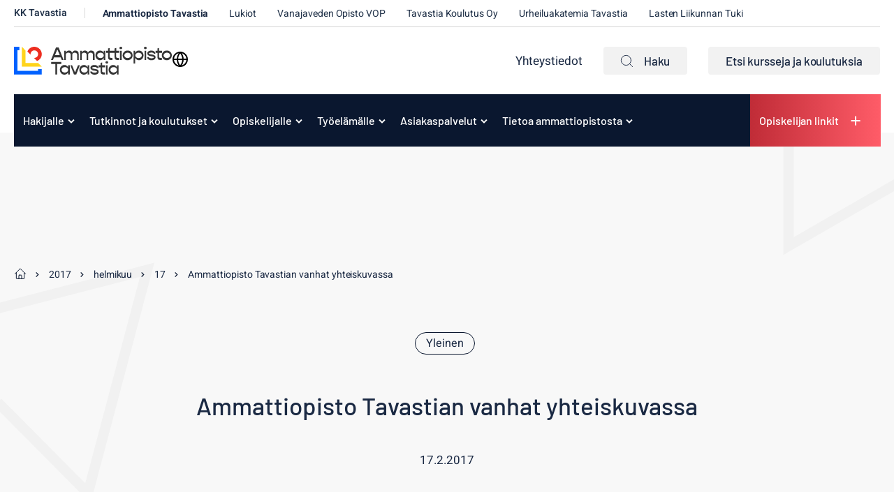

--- FILE ---
content_type: text/html; charset=UTF-8
request_url: https://www.kktavastia.fi/ammattiopisto/2017/02/17/ammattiopisto-tavastian-vanhat-yhteiskuvassa/
body_size: 18781
content:
<!doctype html><html lang="fi"><head><meta charset="UTF-8"><meta name="viewport" content="width=device-width, initial-scale=1"><link rel="profile" href="http://gmpg.org/xfn/11"> <script defer data-domain="kktavastia.fi" src="https://analytics.dude.fi/js/script.js"></script> <script>// Define dataLayer and the gtag function.
    window.dataLayer = window.dataLayer || [];
    function gtag(){dataLayer.push(arguments);}

    // Set default consent to 'denied' as a placeholder
    gtag('consent', 'default', {
      'ad_storage': 'denied',
      'ad_user_data': 'denied',
      'ad_personalization': 'denied',
      'analytics_storage': 'denied'
    });</script> <meta name='robots' content='index, follow, max-image-preview:large, max-snippet:-1, max-video-preview:-1' /> <script>window.koko_analytics = {"url":"https:\/\/www.kktavastia.fi\/ammattiopisto\/wp-admin\/admin-ajax.php?action=koko_analytics_collect","site_url":"https:\/\/www.kktavastia.fi\/ammattiopisto","post_id":1670,"path":"\/2017\/02\/17\/ammattiopisto-tavastian-vanhat-yhteiskuvassa\/","method":"cookie","use_cookie":true};</script> <title>Ammattiopisto Tavastian vanhat yhteiskuvassa - Ammattiopisto Tavastia</title><link rel="canonical" href="https://www.kktavastia.fi/ammattiopisto/2017/02/17/ammattiopisto-tavastian-vanhat-yhteiskuvassa/" /><meta property="og:locale" content="fi_FI" /><meta property="og:type" content="article" /><meta property="og:title" content="Ammattiopisto Tavastian vanhat yhteiskuvassa - Ammattiopisto Tavastia" /><meta property="og:description" content="&nbsp; &nbsp; &nbsp; &nbsp; &nbsp; &nbsp; &nbsp; &nbsp; Ammattiopisto Tavastian ja Hämeenlinnan lyseon lukion vanhat yhteiskuvassa Elenia-Areenalla. Kuva: Marko Salakari" /><meta property="og:url" content="https://www.kktavastia.fi/ammattiopisto/2017/02/17/ammattiopisto-tavastian-vanhat-yhteiskuvassa/" /><meta property="og:site_name" content="Ammattiopisto Tavastia" /><meta property="article:published_time" content="2017-02-17T11:04:02+00:00" /><meta property="og:image" content="https://www.kktavastia.fi/media/sites/2/lyseo-ja-tavastia-e1487329381511.jpg" /><meta property="og:image:width" content="700" /><meta property="og:image:height" content="311" /><meta property="og:image:type" content="image/jpeg" /><meta name="author" content="Outi Ruohela" /><meta name="twitter:card" content="summary_large_image" /> <script type="application/ld+json" class="yoast-schema-graph">{"@context":"https://schema.org","@graph":[{"@type":"Article","@id":"https://www.kktavastia.fi/ammattiopisto/2017/02/17/ammattiopisto-tavastian-vanhat-yhteiskuvassa/#article","isPartOf":{"@id":"https://www.kktavastia.fi/ammattiopisto/2017/02/17/ammattiopisto-tavastian-vanhat-yhteiskuvassa/"},"author":{"name":"Outi Ruohela","@id":"https://www.kktavastia.fi/ammattiopisto/#/schema/person/68a0de11bcf6807c61ba2f6ad45cb745"},"headline":"Ammattiopisto Tavastian vanhat yhteiskuvassa","datePublished":"2017-02-17T11:04:02+00:00","mainEntityOfPage":{"@id":"https://www.kktavastia.fi/ammattiopisto/2017/02/17/ammattiopisto-tavastian-vanhat-yhteiskuvassa/"},"wordCount":25,"image":{"@id":"https://www.kktavastia.fi/ammattiopisto/2017/02/17/ammattiopisto-tavastian-vanhat-yhteiskuvassa/#primaryimage"},"thumbnailUrl":"https://www.kktavastia.fi/media/sites/2/lyseo-ja-tavastia-e1487329381511.jpg","inLanguage":"fi"},{"@type":"WebPage","@id":"https://www.kktavastia.fi/ammattiopisto/2017/02/17/ammattiopisto-tavastian-vanhat-yhteiskuvassa/","url":"https://www.kktavastia.fi/ammattiopisto/2017/02/17/ammattiopisto-tavastian-vanhat-yhteiskuvassa/","name":"Ammattiopisto Tavastian vanhat yhteiskuvassa - Ammattiopisto Tavastia","isPartOf":{"@id":"https://www.kktavastia.fi/ammattiopisto/#website"},"primaryImageOfPage":{"@id":"https://www.kktavastia.fi/ammattiopisto/2017/02/17/ammattiopisto-tavastian-vanhat-yhteiskuvassa/#primaryimage"},"image":{"@id":"https://www.kktavastia.fi/ammattiopisto/2017/02/17/ammattiopisto-tavastian-vanhat-yhteiskuvassa/#primaryimage"},"thumbnailUrl":"https://www.kktavastia.fi/media/sites/2/lyseo-ja-tavastia-e1487329381511.jpg","datePublished":"2017-02-17T11:04:02+00:00","author":{"@id":"https://www.kktavastia.fi/ammattiopisto/#/schema/person/68a0de11bcf6807c61ba2f6ad45cb745"},"breadcrumb":{"@id":"https://www.kktavastia.fi/ammattiopisto/2017/02/17/ammattiopisto-tavastian-vanhat-yhteiskuvassa/#breadcrumb"},"inLanguage":"fi","potentialAction":[{"@type":"ReadAction","target":["https://www.kktavastia.fi/ammattiopisto/2017/02/17/ammattiopisto-tavastian-vanhat-yhteiskuvassa/"]}]},{"@type":"ImageObject","inLanguage":"fi","@id":"https://www.kktavastia.fi/ammattiopisto/2017/02/17/ammattiopisto-tavastian-vanhat-yhteiskuvassa/#primaryimage","url":"https://www.kktavastia.fi/media/sites/2/lyseo-ja-tavastia-e1487329381511.jpg","contentUrl":"https://www.kktavastia.fi/media/sites/2/lyseo-ja-tavastia-e1487329381511.jpg","width":700,"height":311},{"@type":"BreadcrumbList","@id":"https://www.kktavastia.fi/ammattiopisto/2017/02/17/ammattiopisto-tavastian-vanhat-yhteiskuvassa/#breadcrumb","itemListElement":[{"@type":"ListItem","position":1,"name":"Home","item":"https://www.kktavastia.fi/ammattiopisto/"},{"@type":"ListItem","position":2,"name":"Ammattiopisto Tavastian vanhat yhteiskuvassa"}]},{"@type":"WebSite","@id":"https://www.kktavastia.fi/ammattiopisto/#website","url":"https://www.kktavastia.fi/ammattiopisto/","name":"Ammattiopisto Tavastia","description":"","potentialAction":[{"@type":"SearchAction","target":{"@type":"EntryPoint","urlTemplate":"https://www.kktavastia.fi/ammattiopisto/?s={search_term_string}"},"query-input":{"@type":"PropertyValueSpecification","valueRequired":true,"valueName":"search_term_string"}}],"inLanguage":"fi"},{"@type":"Person","@id":"https://www.kktavastia.fi/ammattiopisto/#/schema/person/68a0de11bcf6807c61ba2f6ad45cb745","name":"Outi Ruohela","image":{"@type":"ImageObject","inLanguage":"fi","@id":"https://www.kktavastia.fi/ammattiopisto/#/schema/person/image/","url":"https://secure.gravatar.com/avatar/ce424d158e08bec42b1b156b6e605564461a483003b32e6d17f03d992cdd1c80?s=96&d=mm&r=g","contentUrl":"https://secure.gravatar.com/avatar/ce424d158e08bec42b1b156b6e605564461a483003b32e6d17f03d992cdd1c80?s=96&d=mm&r=g","caption":"Outi Ruohela"},"url":"https://www.kktavastia.fi/ammattiopisto/author/outi-ruohelakktavastia-fi/"}]}</script> <link rel='dns-prefetch' href='//www.kktavastia.fi' /><link rel="alternate" type="application/rss+xml" title="Ammattiopisto Tavastia &raquo; syöte" href="https://www.kktavastia.fi/ammattiopisto/feed/" /><link rel="alternate" type="application/rss+xml" title="Ammattiopisto Tavastia &raquo; kommenttien syöte" href="https://www.kktavastia.fi/ammattiopisto/comments/feed/" /><link rel="alternate" title="oEmbed (JSON)" type="application/json+oembed" href="https://www.kktavastia.fi/ammattiopisto/wp-json/oembed/1.0/embed?url=https%3A%2F%2Fwww.kktavastia.fi%2Fammattiopisto%2F2017%2F02%2F17%2Fammattiopisto-tavastian-vanhat-yhteiskuvassa%2F" /><link rel="alternate" title="oEmbed (XML)" type="text/xml+oembed" href="https://www.kktavastia.fi/ammattiopisto/wp-json/oembed/1.0/embed?url=https%3A%2F%2Fwww.kktavastia.fi%2Fammattiopisto%2F2017%2F02%2F17%2Fammattiopisto-tavastian-vanhat-yhteiskuvassa%2F&#038;format=xml" /><style id='wp-img-auto-sizes-contain-inline-css'>img:is([sizes=auto i],[sizes^="auto," i]){contain-intrinsic-size:3000px 1500px}
/*# sourceURL=wp-img-auto-sizes-contain-inline-css */</style><style id='wp-block-library-inline-css'>:root{--wp-block-synced-color:#7a00df;--wp-block-synced-color--rgb:122,0,223;--wp-bound-block-color:var(--wp-block-synced-color);--wp-editor-canvas-background:#ddd;--wp-admin-theme-color:#007cba;--wp-admin-theme-color--rgb:0,124,186;--wp-admin-theme-color-darker-10:#006ba1;--wp-admin-theme-color-darker-10--rgb:0,107,160.5;--wp-admin-theme-color-darker-20:#005a87;--wp-admin-theme-color-darker-20--rgb:0,90,135;--wp-admin-border-width-focus:2px}@media (min-resolution:192dpi){:root{--wp-admin-border-width-focus:1.5px}}.wp-element-button{cursor:pointer}:root .has-very-light-gray-background-color{background-color:#eee}:root .has-very-dark-gray-background-color{background-color:#313131}:root .has-very-light-gray-color{color:#eee}:root .has-very-dark-gray-color{color:#313131}:root .has-vivid-green-cyan-to-vivid-cyan-blue-gradient-background{background:linear-gradient(135deg,#00d084,#0693e3)}:root .has-purple-crush-gradient-background{background:linear-gradient(135deg,#34e2e4,#4721fb 50%,#ab1dfe)}:root .has-hazy-dawn-gradient-background{background:linear-gradient(135deg,#faaca8,#dad0ec)}:root .has-subdued-olive-gradient-background{background:linear-gradient(135deg,#fafae1,#67a671)}:root .has-atomic-cream-gradient-background{background:linear-gradient(135deg,#fdd79a,#004a59)}:root .has-nightshade-gradient-background{background:linear-gradient(135deg,#330968,#31cdcf)}:root .has-midnight-gradient-background{background:linear-gradient(135deg,#020381,#2874fc)}:root{--wp--preset--font-size--normal:16px;--wp--preset--font-size--huge:42px}.has-regular-font-size{font-size:1em}.has-larger-font-size{font-size:2.625em}.has-normal-font-size{font-size:var(--wp--preset--font-size--normal)}.has-huge-font-size{font-size:var(--wp--preset--font-size--huge)}.has-text-align-center{text-align:center}.has-text-align-left{text-align:left}.has-text-align-right{text-align:right}.has-fit-text{white-space:nowrap!important}#end-resizable-editor-section{display:none}.aligncenter{clear:both}.items-justified-left{justify-content:flex-start}.items-justified-center{justify-content:center}.items-justified-right{justify-content:flex-end}.items-justified-space-between{justify-content:space-between}.screen-reader-text{border:0;clip-path:inset(50%);height:1px;margin:-1px;overflow:hidden;padding:0;position:absolute;width:1px;word-wrap:normal!important}.screen-reader-text:focus{background-color:#ddd;clip-path:none;color:#444;display:block;font-size:1em;height:auto;left:5px;line-height:normal;padding:15px 23px 14px;text-decoration:none;top:5px;width:auto;z-index:100000}html :where(.has-border-color){border-style:solid}html :where([style*=border-top-color]){border-top-style:solid}html :where([style*=border-right-color]){border-right-style:solid}html :where([style*=border-bottom-color]){border-bottom-style:solid}html :where([style*=border-left-color]){border-left-style:solid}html :where([style*=border-width]){border-style:solid}html :where([style*=border-top-width]){border-top-style:solid}html :where([style*=border-right-width]){border-right-style:solid}html :where([style*=border-bottom-width]){border-bottom-style:solid}html :where([style*=border-left-width]){border-left-style:solid}html :where(img[class*=wp-image-]){height:auto;max-width:100%}:where(figure){margin:0 0 1em}html :where(.is-position-sticky){--wp-admin--admin-bar--position-offset:var(--wp-admin--admin-bar--height,0px)}@media screen and (max-width:600px){html :where(.is-position-sticky){--wp-admin--admin-bar--position-offset:0px}}

/*# sourceURL=wp-block-library-inline-css */</style><style id='wp-block-heading-inline-css'>h1:where(.wp-block-heading).has-background,h2:where(.wp-block-heading).has-background,h3:where(.wp-block-heading).has-background,h4:where(.wp-block-heading).has-background,h5:where(.wp-block-heading).has-background,h6:where(.wp-block-heading).has-background{padding:1.25em 2.375em}h1.has-text-align-left[style*=writing-mode]:where([style*=vertical-lr]),h1.has-text-align-right[style*=writing-mode]:where([style*=vertical-rl]),h2.has-text-align-left[style*=writing-mode]:where([style*=vertical-lr]),h2.has-text-align-right[style*=writing-mode]:where([style*=vertical-rl]),h3.has-text-align-left[style*=writing-mode]:where([style*=vertical-lr]),h3.has-text-align-right[style*=writing-mode]:where([style*=vertical-rl]),h4.has-text-align-left[style*=writing-mode]:where([style*=vertical-lr]),h4.has-text-align-right[style*=writing-mode]:where([style*=vertical-rl]),h5.has-text-align-left[style*=writing-mode]:where([style*=vertical-lr]),h5.has-text-align-right[style*=writing-mode]:where([style*=vertical-rl]),h6.has-text-align-left[style*=writing-mode]:where([style*=vertical-lr]),h6.has-text-align-right[style*=writing-mode]:where([style*=vertical-rl]){rotate:180deg}
/*# sourceURL=https://www.kktavastia.fi/ammattiopisto/wp-includes/blocks/heading/style.min.css */</style><style id='wp-block-paragraph-inline-css'>.is-small-text{font-size:.875em}.is-regular-text{font-size:1em}.is-large-text{font-size:2.25em}.is-larger-text{font-size:3em}.has-drop-cap:not(:focus):first-letter{float:left;font-size:8.4em;font-style:normal;font-weight:100;line-height:.68;margin:.05em .1em 0 0;text-transform:uppercase}body.rtl .has-drop-cap:not(:focus):first-letter{float:none;margin-left:.1em}p.has-drop-cap.has-background{overflow:hidden}:root :where(p.has-background){padding:1.25em 2.375em}:where(p.has-text-color:not(.has-link-color)) a{color:inherit}p.has-text-align-left[style*="writing-mode:vertical-lr"],p.has-text-align-right[style*="writing-mode:vertical-rl"]{rotate:180deg}
/*# sourceURL=https://www.kktavastia.fi/ammattiopisto/wp-includes/blocks/paragraph/style.min.css */</style><style id='global-styles-inline-css'>:root{--wp--preset--aspect-ratio--square: 1;--wp--preset--aspect-ratio--4-3: 4/3;--wp--preset--aspect-ratio--3-4: 3/4;--wp--preset--aspect-ratio--3-2: 3/2;--wp--preset--aspect-ratio--2-3: 2/3;--wp--preset--aspect-ratio--16-9: 16/9;--wp--preset--aspect-ratio--9-16: 9/16;--wp--preset--color--black: #000000;--wp--preset--color--cyan-bluish-gray: #abb8c3;--wp--preset--color--white: #ffffff;--wp--preset--color--pale-pink: #f78da7;--wp--preset--color--vivid-red: #cf2e2e;--wp--preset--color--luminous-vivid-orange: #ff6900;--wp--preset--color--luminous-vivid-amber: #fcb900;--wp--preset--color--light-green-cyan: #7bdcb5;--wp--preset--color--vivid-green-cyan: #00d084;--wp--preset--color--pale-cyan-blue: #8ed1fc;--wp--preset--color--vivid-cyan-blue: #0693e3;--wp--preset--color--vivid-purple: #9b51e0;--wp--preset--gradient--vivid-cyan-blue-to-vivid-purple: linear-gradient(135deg,rgb(6,147,227) 0%,rgb(155,81,224) 100%);--wp--preset--gradient--light-green-cyan-to-vivid-green-cyan: linear-gradient(135deg,rgb(122,220,180) 0%,rgb(0,208,130) 100%);--wp--preset--gradient--luminous-vivid-amber-to-luminous-vivid-orange: linear-gradient(135deg,rgb(252,185,0) 0%,rgb(255,105,0) 100%);--wp--preset--gradient--luminous-vivid-orange-to-vivid-red: linear-gradient(135deg,rgb(255,105,0) 0%,rgb(207,46,46) 100%);--wp--preset--gradient--very-light-gray-to-cyan-bluish-gray: linear-gradient(135deg,rgb(238,238,238) 0%,rgb(169,184,195) 100%);--wp--preset--gradient--cool-to-warm-spectrum: linear-gradient(135deg,rgb(74,234,220) 0%,rgb(151,120,209) 20%,rgb(207,42,186) 40%,rgb(238,44,130) 60%,rgb(251,105,98) 80%,rgb(254,248,76) 100%);--wp--preset--gradient--blush-light-purple: linear-gradient(135deg,rgb(255,206,236) 0%,rgb(152,150,240) 100%);--wp--preset--gradient--blush-bordeaux: linear-gradient(135deg,rgb(254,205,165) 0%,rgb(254,45,45) 50%,rgb(107,0,62) 100%);--wp--preset--gradient--luminous-dusk: linear-gradient(135deg,rgb(255,203,112) 0%,rgb(199,81,192) 50%,rgb(65,88,208) 100%);--wp--preset--gradient--pale-ocean: linear-gradient(135deg,rgb(255,245,203) 0%,rgb(182,227,212) 50%,rgb(51,167,181) 100%);--wp--preset--gradient--electric-grass: linear-gradient(135deg,rgb(202,248,128) 0%,rgb(113,206,126) 100%);--wp--preset--gradient--midnight: linear-gradient(135deg,rgb(2,3,129) 0%,rgb(40,116,252) 100%);--wp--preset--font-size--small: 13px;--wp--preset--font-size--medium: 20px;--wp--preset--font-size--large: 36px;--wp--preset--font-size--x-large: 42px;--wp--preset--spacing--20: 0.44rem;--wp--preset--spacing--30: 0.67rem;--wp--preset--spacing--40: 1rem;--wp--preset--spacing--50: 1.5rem;--wp--preset--spacing--60: 2.25rem;--wp--preset--spacing--70: 3.38rem;--wp--preset--spacing--80: 5.06rem;--wp--preset--shadow--natural: 6px 6px 9px rgba(0, 0, 0, 0.2);--wp--preset--shadow--deep: 12px 12px 50px rgba(0, 0, 0, 0.4);--wp--preset--shadow--sharp: 6px 6px 0px rgba(0, 0, 0, 0.2);--wp--preset--shadow--outlined: 6px 6px 0px -3px rgb(255, 255, 255), 6px 6px rgb(0, 0, 0);--wp--preset--shadow--crisp: 6px 6px 0px rgb(0, 0, 0);}:where(.is-layout-flex){gap: 0.5em;}:where(.is-layout-grid){gap: 0.5em;}body .is-layout-flex{display: flex;}.is-layout-flex{flex-wrap: wrap;align-items: center;}.is-layout-flex > :is(*, div){margin: 0;}body .is-layout-grid{display: grid;}.is-layout-grid > :is(*, div){margin: 0;}:where(.wp-block-columns.is-layout-flex){gap: 2em;}:where(.wp-block-columns.is-layout-grid){gap: 2em;}:where(.wp-block-post-template.is-layout-flex){gap: 1.25em;}:where(.wp-block-post-template.is-layout-grid){gap: 1.25em;}.has-black-color{color: var(--wp--preset--color--black) !important;}.has-cyan-bluish-gray-color{color: var(--wp--preset--color--cyan-bluish-gray) !important;}.has-white-color{color: var(--wp--preset--color--white) !important;}.has-pale-pink-color{color: var(--wp--preset--color--pale-pink) !important;}.has-vivid-red-color{color: var(--wp--preset--color--vivid-red) !important;}.has-luminous-vivid-orange-color{color: var(--wp--preset--color--luminous-vivid-orange) !important;}.has-luminous-vivid-amber-color{color: var(--wp--preset--color--luminous-vivid-amber) !important;}.has-light-green-cyan-color{color: var(--wp--preset--color--light-green-cyan) !important;}.has-vivid-green-cyan-color{color: var(--wp--preset--color--vivid-green-cyan) !important;}.has-pale-cyan-blue-color{color: var(--wp--preset--color--pale-cyan-blue) !important;}.has-vivid-cyan-blue-color{color: var(--wp--preset--color--vivid-cyan-blue) !important;}.has-vivid-purple-color{color: var(--wp--preset--color--vivid-purple) !important;}.has-black-background-color{background-color: var(--wp--preset--color--black) !important;}.has-cyan-bluish-gray-background-color{background-color: var(--wp--preset--color--cyan-bluish-gray) !important;}.has-white-background-color{background-color: var(--wp--preset--color--white) !important;}.has-pale-pink-background-color{background-color: var(--wp--preset--color--pale-pink) !important;}.has-vivid-red-background-color{background-color: var(--wp--preset--color--vivid-red) !important;}.has-luminous-vivid-orange-background-color{background-color: var(--wp--preset--color--luminous-vivid-orange) !important;}.has-luminous-vivid-amber-background-color{background-color: var(--wp--preset--color--luminous-vivid-amber) !important;}.has-light-green-cyan-background-color{background-color: var(--wp--preset--color--light-green-cyan) !important;}.has-vivid-green-cyan-background-color{background-color: var(--wp--preset--color--vivid-green-cyan) !important;}.has-pale-cyan-blue-background-color{background-color: var(--wp--preset--color--pale-cyan-blue) !important;}.has-vivid-cyan-blue-background-color{background-color: var(--wp--preset--color--vivid-cyan-blue) !important;}.has-vivid-purple-background-color{background-color: var(--wp--preset--color--vivid-purple) !important;}.has-black-border-color{border-color: var(--wp--preset--color--black) !important;}.has-cyan-bluish-gray-border-color{border-color: var(--wp--preset--color--cyan-bluish-gray) !important;}.has-white-border-color{border-color: var(--wp--preset--color--white) !important;}.has-pale-pink-border-color{border-color: var(--wp--preset--color--pale-pink) !important;}.has-vivid-red-border-color{border-color: var(--wp--preset--color--vivid-red) !important;}.has-luminous-vivid-orange-border-color{border-color: var(--wp--preset--color--luminous-vivid-orange) !important;}.has-luminous-vivid-amber-border-color{border-color: var(--wp--preset--color--luminous-vivid-amber) !important;}.has-light-green-cyan-border-color{border-color: var(--wp--preset--color--light-green-cyan) !important;}.has-vivid-green-cyan-border-color{border-color: var(--wp--preset--color--vivid-green-cyan) !important;}.has-pale-cyan-blue-border-color{border-color: var(--wp--preset--color--pale-cyan-blue) !important;}.has-vivid-cyan-blue-border-color{border-color: var(--wp--preset--color--vivid-cyan-blue) !important;}.has-vivid-purple-border-color{border-color: var(--wp--preset--color--vivid-purple) !important;}.has-vivid-cyan-blue-to-vivid-purple-gradient-background{background: var(--wp--preset--gradient--vivid-cyan-blue-to-vivid-purple) !important;}.has-light-green-cyan-to-vivid-green-cyan-gradient-background{background: var(--wp--preset--gradient--light-green-cyan-to-vivid-green-cyan) !important;}.has-luminous-vivid-amber-to-luminous-vivid-orange-gradient-background{background: var(--wp--preset--gradient--luminous-vivid-amber-to-luminous-vivid-orange) !important;}.has-luminous-vivid-orange-to-vivid-red-gradient-background{background: var(--wp--preset--gradient--luminous-vivid-orange-to-vivid-red) !important;}.has-very-light-gray-to-cyan-bluish-gray-gradient-background{background: var(--wp--preset--gradient--very-light-gray-to-cyan-bluish-gray) !important;}.has-cool-to-warm-spectrum-gradient-background{background: var(--wp--preset--gradient--cool-to-warm-spectrum) !important;}.has-blush-light-purple-gradient-background{background: var(--wp--preset--gradient--blush-light-purple) !important;}.has-blush-bordeaux-gradient-background{background: var(--wp--preset--gradient--blush-bordeaux) !important;}.has-luminous-dusk-gradient-background{background: var(--wp--preset--gradient--luminous-dusk) !important;}.has-pale-ocean-gradient-background{background: var(--wp--preset--gradient--pale-ocean) !important;}.has-electric-grass-gradient-background{background: var(--wp--preset--gradient--electric-grass) !important;}.has-midnight-gradient-background{background: var(--wp--preset--gradient--midnight) !important;}.has-small-font-size{font-size: var(--wp--preset--font-size--small) !important;}.has-medium-font-size{font-size: var(--wp--preset--font-size--medium) !important;}.has-large-font-size{font-size: var(--wp--preset--font-size--large) !important;}.has-x-large-font-size{font-size: var(--wp--preset--font-size--x-large) !important;}
/*# sourceURL=global-styles-inline-css */</style><style id='classic-theme-styles-inline-css'>/*! This file is auto-generated */
.wp-block-button__link{color:#fff;background-color:#32373c;border-radius:9999px;box-shadow:none;text-decoration:none;padding:calc(.667em + 2px) calc(1.333em + 2px);font-size:1.125em}.wp-block-file__button{background:#32373c;color:#fff;text-decoration:none}
/*# sourceURL=/wp-includes/css/classic-themes.min.css */</style><link rel='stylesheet' id='cookieconsent-css' href='https://www.kktavastia.fi/content/cache/autoptimize/2/css/autoptimize_single_d1e6e2d87a5903a72ecd31c71c87ee5f.css?ver=2.9.1' media='all' /><link rel='stylesheet' id='wp-smart-crop-renderer-css' href='https://www.kktavastia.fi/content/cache/autoptimize/2/css/autoptimize_single_09e7dae2bb4bacc77ff46f9be5620e69.css?ver=2.0.10' media='all' /><link rel='stylesheet' id='styles-css' href='https://www.kktavastia.fi/content/cache/autoptimize/2/css/autoptimize_single_8e5f11d313abd5aa0e15161605ffc49d.css?ver=1760015530' media='all' /><link rel='stylesheet' id='ics-calendar-css' href='https://www.kktavastia.fi/content/plugins/ics-calendar/assets/style.min.css?ver=12.0.2' media='all' /> <script src="https://www.kktavastia.fi/ammattiopisto/wp-includes/js/jquery/jquery.min.js?ver=3.7.1" id="jquery-core-js"></script> <script src="https://www.kktavastia.fi/ammattiopisto/wp-includes/js/jquery/jquery-migrate.min.js?ver=3.4.1" id="jquery-migrate-js"></script> <script src="https://www.kktavastia.fi/ammattiopisto/wp-includes/js/jquery/ui/core.min.js?ver=1.13.3" id="jquery-ui-core-js"></script> <script src="https://www.kktavastia.fi/ammattiopisto/wp-includes/js/jquery/ui/mouse.min.js?ver=1.13.3" id="jquery-ui-mouse-js"></script> <script src="https://www.kktavastia.fi/ammattiopisto/wp-includes/js/jquery/ui/sortable.min.js?ver=1.13.3" id="jquery-ui-sortable-js"></script> <script src="https://www.kktavastia.fi/ammattiopisto/wp-includes/js/jquery/ui/resizable.min.js?ver=1.13.3" id="jquery-ui-resizable-js"></script> <script src="https://www.kktavastia.fi/content/plugins/advanced-custom-fields-pro/assets/build/js/acf.min.js?ver=6.3.11" id="acf-js"></script> <script src="https://www.kktavastia.fi/ammattiopisto/wp-includes/js/dist/dom-ready.min.js?ver=f77871ff7694fffea381" id="wp-dom-ready-js"></script> <script src="https://www.kktavastia.fi/ammattiopisto/wp-includes/js/dist/hooks.min.js?ver=dd5603f07f9220ed27f1" id="wp-hooks-js"></script> <script src="https://www.kktavastia.fi/ammattiopisto/wp-includes/js/dist/i18n.min.js?ver=c26c3dc7bed366793375" id="wp-i18n-js"></script> <script id="wp-i18n-js-after">wp.i18n.setLocaleData( { 'text direction\u0004ltr': [ 'ltr' ] } );
//# sourceURL=wp-i18n-js-after</script> <script id="wp-a11y-js-translations">( function( domain, translations ) {
	var localeData = translations.locale_data[ domain ] || translations.locale_data.messages;
	localeData[""].domain = domain;
	wp.i18n.setLocaleData( localeData, domain );
} )( "default", {"translation-revision-date":"2025-11-29 11:04:04+0000","generator":"GlotPress\/4.0.3","domain":"messages","locale_data":{"messages":{"":{"domain":"messages","plural-forms":"nplurals=2; plural=n != 1;","lang":"fi"},"Notifications":["Ilmoitukset"]}},"comment":{"reference":"wp-includes\/js\/dist\/a11y.js"}} );
//# sourceURL=wp-a11y-js-translations</script> <script src="https://www.kktavastia.fi/ammattiopisto/wp-includes/js/dist/a11y.min.js?ver=cb460b4676c94bd228ed" id="wp-a11y-js"></script> <script src="https://www.kktavastia.fi/content/plugins/advanced-custom-fields-pro/assets/build/js/acf-input.min.js?ver=6.3.11" id="acf-input-js"></script> <script src="https://www.kktavastia.fi/content/plugins/acf-field-network-relation-from-main-site//assets/js/input.js?ver=5" id="kktavastia-acf-plugin-network-relation-from-main-site-js"></script> <link rel="https://api.w.org/" href="https://www.kktavastia.fi/ammattiopisto/wp-json/" /><link rel="alternate" title="JSON" type="application/json" href="https://www.kktavastia.fi/ammattiopisto/wp-json/wp/v2/posts/1670" /><link rel="EditURI" type="application/rsd+xml" title="RSD" href="https://www.kktavastia.fi/ammattiopisto/xmlrpc.php?rsd" /><meta name="generator" content="WordPress 6.9" /><link rel='shortlink' href='https://www.kktavastia.fi/ammattiopisto/?p=1670' /><style>.recentcomments a{display:inline !important;padding:0 !important;margin:0 !important;}</style><link rel="icon" href="https://www.kktavastia.fi/media/sites/2/cropped-kktavastia_liikemerkki.jpg-32x32.jpg" sizes="32x32" /><link rel="icon" href="https://www.kktavastia.fi/media/sites/2/cropped-kktavastia_liikemerkki.jpg-192x192.jpg" sizes="192x192" /><link rel="apple-touch-icon" href="https://www.kktavastia.fi/media/sites/2/cropped-kktavastia_liikemerkki.jpg-180x180.jpg" /><meta name="msapplication-TileImage" content="https://www.kktavastia.fi/media/sites/2/cropped-kktavastia_liikemerkki.jpg-270x270.jpg" /><link rel='stylesheet' id='iframemanager-css' href='https://www.kktavastia.fi/content/cache/autoptimize/2/css/autoptimize_single_c6e81f7cc043653ce34afce93a9d7392.css?ver=6.9' media='all' /></head><body class="wp-singular post-template-default single single-post postid-1670 single-format-standard wp-theme-kktavastia ammattiopisto no-js"><div id="page" class="site"><div class="gradients" aria-hidden="true" tabindex="-1"> <svg> <linearGradient id="a1" x1="57.759%" x2="37.749%" y1="26.318%" y2="87.388%"> <stop offset=".008%" stop-color="#C02C37"/> <stop offset="100%" stop-color="#FF5C68"/> </linearGradient> <linearGradient id="a2" x1="98.728%" x2="0%" y1="50%" y2="50%"> <stop offset="0%" stop-color="#4085E3"/> <stop offset="100%" stop-color="#0C58BE"/> </linearGradient> <linearGradient id="b1" x1="50%" x2="50%" y1="18.33%" y2="100%"> <stop offset="0%" stop-color="#FED400"/> <stop offset="100%" stop-color="#FFE875"/> </linearGradient> <linearGradient id="b2" x1="98.728%" x2="0%" y1="50%" y2="50%"> <stop offset="0%" stop-color="#4085E3"/> <stop offset="100%" stop-color="#0C58BE"/> </linearGradient> <linearGradient id="c1" x1="50%" x2="50%" y1="18.33%" y2="100%"> <stop offset="0%" stop-color="#FED400"/> <stop offset="100%" stop-color="#FFE875"/> </linearGradient> <linearGradient id="c2" x1="97.697%" x2=".428%" y1="50%" y2="50%"> <stop offset="0%" stop-color="#0A1A31"/> <stop offset="100%" stop-color="#041329"/> </linearGradient> <linearGradient x1="98.728%" y1="50%" x2="0%" y2="50%" id="d2"> <stop stop-color="#4085E3" offset="0%"/> <stop stop-color="#0C58BE" offset="100%"/> </linearGradient> <linearGradient x1="50%" y1="18.33%" x2="50%" y2="100%" id="d3"> <stop stop-color="#C12D38" offset="0%"/> <stop stop-color="#FE5B67" offset="100%"/> </linearGradient> <linearGradient x1="50%" y1="18.33%" x2="50%" y2="100%" id="d4"> <stop stop-color="#C12D38" offset="0%"/> <stop stop-color="#FE5B67" offset="100%"/> </linearGradient> <linearGradient id="m1" x1="0%" x2="100%" y1="50%" y2="50%"> <stop offset="0%" stop-color="#22C6B8"/> <stop offset="100%" stop-color="#92FFF6"/> </linearGradient> <linearGradient id="m2" x1="57.759%" x2="37.749%" y1="19.557%" y2="98.063%"> <stop offset=".008%" stop-color="#C02C37"/> <stop offset="100%" stop-color="#FF5C68"/> </linearGradient> <linearGradient id="n1" x1="4.851%" x2="100%" y1="11.105%" y2="79.281%"> <stop offset="0%" stop-color="#DB6E2D"/> <stop offset="100%" stop-color="#E59635"/> </linearGradient> <linearGradient id="n2" x1="4.851%" x2="100%" y1="0%" y2="87.641%"> <stop offset="0%" stop-color="#DB6E2D"/> <stop offset="100%" stop-color="#E59635"/> </linearGradient> </svg></div> <a class="skip-link screen-reader-text" href="#content">Siirry suoraan sisältöön</a><div class="nav-container"><header class="site-header"><div class="secondary-nav-wrapper"> <script>function googleTranslateElementInit() {
      new google.translate.TranslateElement(
        { pageLanguage: 'fi', includedLanguages: 'fi,en,sv,ru,es,de,fr,ar,uk,tr,et,th,so,ku,ti', layout: google.translate.TranslateElement.InlineLayout.SIMPLE },
        'google_translate_element'
      );
    }</script> <script
    src="https://translate.google.com/translate_a/element.js?cb=googleTranslateElementInit"></script> <div class="site-branding"><p class="site-title"> <a href="https://www.kktavastia.fi/ammattiopisto/" rel="home"> <span class="screen-reader-text">Ammattiopisto Tavastia</span> <svg version="1.1" id="Layer_1" xmlns="http://www.w3.org/2000/svg" xmlns:xlink="http://www.w3.org/1999/xlink" x="0px" y="0px"
 width="322.3px" height="57.1px" viewBox="0 0 322.3 57.1" enable-background="new 0 0 322.3 57.1" xml:space="preserve"> <path fill="#363636" d="M95.4,21.7H81.8l-2.2,5.4h-4L85.8,1.4h5.4l10.2,25.7h-3.8L95.4,21.7z M93.5,17.2L89.1,6.6h-1l-4.4,10.6H93.5
 z"/> <path fill="#363636" d="M132.2,14.7v12.4h-3.3V15.9c0-2.3-1.9-3.8-4.8-3.8c-3,0-5,1.6-5,3.9v11.2h-3.3V15.9c0-2.3-1.9-3.8-4.7-3.8
 c-3.1,0-5.1,1.6-5.1,3.9v11.2h-3.3v-19h3.3v3.7c1.3-2.7,3.5-4.2,6.4-4.2c3.1,0,5.5,1.7,6.3,4.5c1.3-2.9,3.6-4.5,6.8-4.5
 C129.5,7.7,132.2,10.4,132.2,14.7 M164.6,14.7v12.4h-3.3V15.9c0-2.3-1.9-3.8-4.8-3.8c-3,0-5,1.6-5,3.9v11.2h-3.3V15.9
 c0-2.3-1.9-3.8-4.7-3.8c-3.1,0-5.1,1.6-5.1,3.9v11.2h-3.3v-19h3.3v3.7c1.3-2.7,3.5-4.2,6.4-4.2c3.1,0,5.5,1.7,6.3,4.5
 c1.3-2.9,3.6-4.5,6.8-4.5C161.9,7.7,164.6,10.4,164.6,14.7 M186.6,8.1v19h-3.3v-4.5c-1.4,3-4.1,4.9-7.6,4.9c-5.4,0-9.4-4.3-9.4-9.9
 s4-9.9,9.4-9.9c3.4,0,6.1,1.9,7.6,4.9V8.1L186.6,8.1L186.6,8.1z M183.4,17.6c0-3.2-2.9-5.5-6.7-5.5c-3.9,0-6.8,2.4-6.8,5.5
 s2.9,5.5,6.8,5.5C180.5,23.2,183.4,20.8,183.4,17.6 M195.4,12.4v8.2c0,1.4,0.9,2.1,2.8,2.1h2.8v4.4h-3.1c-3.8,0-5.7-1.8-5.7-5.5
 v-9.2h-3.9V8.1h3.9V3.4l3.3-0.9v5.6h5.9v4.3L195.4,12.4L195.4,12.4z M208.7,12.4v8.2c0,1.4,0.9,2.1,2.8,2.1h2.8v4.4h-3.1
 c-3.8,0-5.7-1.8-5.7-5.5v-9.2h-3.9V8.1h3.9V3.4l3.3-0.9v5.6h5.9v4.3L208.7,12.4L208.7,12.4z M215.4,2.5c0-1.4,1.2-2.5,2.8-2.5
 c1.6,0,2.8,1.1,2.8,2.5c0,1.4-1.2,2.4-2.8,2.4C216.6,4.9,215.4,3.8,215.4,2.5 M216.5,8.1h3.3v19h-3.3
 C216.5,27.1,216.5,8.1,216.5,8.1z M221.9,17.6c0-5.7,4.4-9.9,10.2-9.9c5.8,0,10.2,4.3,10.2,9.9s-4.4,9.9-10.2,9.9
 C226.2,27.6,221.9,23.3,221.9,17.6 M238.8,17.6c0-3.2-2.9-5.5-6.7-5.5s-6.7,2.4-6.7,5.5s2.9,5.5,6.7,5.5S238.8,20.8,238.8,17.6
 M264.5,17.6c0,5.7-4,9.9-9.4,9.9c-3.4,0-6.1-1.9-7.6-4.8v11.5h-3.3V8.1h3.3v4.4c1.4-2.9,4.1-4.8,7.6-4.8
 C260.5,7.7,264.5,12,264.5,17.6 M261.1,17.6c0-3.2-2.9-5.5-6.7-5.5s-6.7,2.4-6.7,5.5s2.9,5.5,6.7,5.5S261.1,20.8,261.1,17.6
 M265.4,2.5c0-1.4,1.2-2.5,2.8-2.5c1.6,0,2.8,1.1,2.8,2.5c0,1.4-1.2,2.4-2.8,2.4C266.6,4.9,265.4,3.8,265.4,2.5 M266.6,8.1h3.3v19
 h-3.3C266.6,27.1,266.6,8.1,266.6,8.1z M271.9,21h3.3c0,1.4,2.2,2.5,5.3,2.5s5.2-0.8,5.2-2c0-1.2-2.3-1.8-6.1-2.2
 c-4.2-0.5-7.4-2.3-7.4-5.7c0-3.7,3.7-5.8,8.2-5.8c4.8,0,8.3,2.7,8.3,6.3h-3.3c0-1.3-2-2.2-5-2.2c-2.8,0-4.8,0.7-4.8,1.8
 c0,1.1,2.1,1.7,6,2.2c4.1,0.5,7.5,2.1,7.5,5.7c0,3.8-3.8,6-8.6,6C275.5,27.6,271.9,24.7,271.9,21 M296.2,12.4v8.2
 c0,1.4,0.9,2.1,2.8,2.1h2.8v4.4h-3.1c-3.8,0-5.7-1.8-5.7-5.5v-9.2h-4V8.1h4V3.4l3.3-0.9v5.6h5.9v4.3L296.2,12.4L296.2,12.4z"/> <path fill="#363636" d="M301.9,17.6c0-5.7,4.4-9.9,10.2-9.9c5.8,0,10.2,4.3,10.2,9.9s-4.4,9.9-10.2,9.9
 C306.3,27.6,301.9,23.3,301.9,17.6 M318.9,17.6c0-3.2-2.9-5.5-6.7-5.5s-6.7,2.4-6.7,5.5s2.9,5.5,6.7,5.5S318.9,20.8,318.9,17.6
 M96.6,35.5h-8.5v21.1h-3.5V35.5H76V31h20.6V35.5z M114,37.7v19h-3.3v-4.5c-1.4,3-4.1,4.9-7.6,4.9c-5.4,0-9.3-4.3-9.3-9.9
 c0-5.7,4-9.9,9.3-9.9c3.4,0,6.1,1.9,7.6,4.9v-4.5C110.7,37.7,114,37.7,114,37.7z M110.7,47.2c0-3.2-2.9-5.6-6.7-5.6
 c-3.9,0-6.8,2.4-6.8,5.6s2.9,5.6,6.8,5.6C107.8,52.7,110.7,50.4,110.7,47.2 M115.1,37.7h3.5l5.7,13.9h0.8l5.7-13.9h3.8l-7.4,19h-4.7
 L115.1,37.7z M153.8,37.7v19h-3.3v-4.5c-1.4,3-4.1,4.9-7.6,4.9c-5.4,0-9.4-4.3-9.4-9.9c0-5.7,4-9.9,9.4-9.9c3.4,0,6.1,1.9,7.6,4.9
 v-4.5C150.5,37.7,153.8,37.7,153.8,37.7z M150.5,47.2c0-3.2-2.9-5.6-6.7-5.6c-3.9,0-6.8,2.4-6.8,5.6s2.9,5.6,6.8,5.6
 C147.6,52.7,150.5,50.4,150.5,47.2 M155.8,50.5h3.3c0,1.4,2.2,2.5,5.3,2.5s5.2-0.8,5.2-2c0-1.2-2.3-1.8-6.1-2.2
 c-4.2-0.5-7.4-2.3-7.4-5.7c0-3.7,3.7-5.8,8.2-5.8c4.8,0,8.3,2.7,8.3,6.3h-3.3c0-1.3-2.1-2.2-4.9-2.2c-2.8,0-4.8,0.8-4.8,1.8
 c0,1.1,2.1,1.7,6,2.2c4.1,0.5,7.5,2.1,7.5,5.7c0,3.8-3.8,6-8.6,6C159.4,57.1,155.8,54.3,155.8,50.5 M180.1,42v8.2
 c0,1.4,0.9,2.1,2.8,2.1h2.8v4.4h-3.1c-3.8,0-5.7-1.8-5.7-5.5V42h-3.9v-4.3h3.9V33l3.3-0.9v5.6h5.9V42L180.1,42L180.1,42z M186.8,32
 c0-1.4,1.2-2.5,2.8-2.5c1.6,0,2.8,1.1,2.8,2.5s-1.2,2.4-2.8,2.4C187.9,34.5,186.8,33.4,186.8,32 M187.9,37.7h3.3v19h-3.3
 C187.9,56.7,187.9,37.7,187.9,37.7z M213.5,37.7v19h-3.3v-4.5c-1.4,3-4.1,4.9-7.6,4.9c-5.4,0-9.4-4.3-9.4-9.9c0-5.7,4-9.9,9.4-9.9
 c3.4,0,6.1,1.9,7.6,4.9v-4.5C210.3,37.7,213.5,37.7,213.5,37.7z M210.3,47.2c0-3.2-2.9-5.6-6.7-5.6c-3.9,0-6.8,2.4-6.8,5.6
 s2.9,5.6,6.8,5.6C207.3,52.7,210.3,50.4,210.3,47.2"/> <path fill="#FFD41C" d="M16.1,40.6h40.6l-7.4-7.4H23.4V7.4L16.1,0V40.6z"/> <path fill="#0061FF" d="M0,0v56.7h56.7V45.6h-7.4v3.7h-42v-42h3.7V0H7.4L0,0z"/> <path fill="#ED2E20" d="M41.6,0c-6.5,0-12,4.1-14.1,9.7l6.5,6.5c-0.1-0.4-0.1-0.8-0.1-1.1c0-4.3,3.5-7.7,7.7-7.7s7.7,3.5,7.7,7.7
 s-3.5,7.7-7.7,7.7c-0.4,0-0.8,0-1.1-0.1l6.5,6.5c5.7-2.2,9.8-7.7,9.8-14.1C56.7,6.8,49.9,0,41.6,0"/> </svg> </a></p> <button class="button-globe"> <span class="screen-reader-text">Kielivalinta</span> <svg xmlns="http://www.w3.org/2000/svg" width="24" height="24" viewBox="0 0 24 24" fill="none" stroke="currentColor" stroke-width="2" stroke-linecap="round" stroke-linejoin="round" class="feather feather-globe"><circle cx="12" cy="12" r="10"></circle><line x1="2" y1="12" x2="22" y2="12"></line><path d="M12 2a15.3 15.3 0 0 1 4 10 15.3 15.3 0 0 1-4 10 15.3 15.3 0 0 1-4-10 15.3 15.3 0 0 1 4-10z"></path></svg> </button><div class="translate-page" id="translate-page"><div id="google_translate_element" class="google_translate_element"></div></div></div><nav id="secondary-navigation" class="secondary-navigation"><ul role="menu"><li class="link-contact"><a href="https://www.kktavastia.fi/yhteystiedot/osasto/ammattiopisto-tavastia">Yhteystiedot</a></li><li class="link-search"><a href="https://www.kktavastia.fi/ammattiopisto?s"><svg aria-hidden="true" xmlns="http://www.w3.org/2000/svg" width="27" height="27" viewBox="0 0 27 27"><g stroke="#1A2943" stroke-width="1.5" fill="none" fill-rule="evenodd" stroke-linecap="round" stroke-linejoin="round"><circle cx="11.813" cy="11.813" r="11.25"/><path d="M26.438 26.438l-6.671-6.671"/></g></svg> Haku</a></li><li class="link-courses"><a href="https://www.kktavastia.fi/tutkinto-ja-koulutushaku/">Etsi kursseja ja koulutuksia</a></li></ul></nav></div><div class="main-navigation-wrapper" id="main-navigation-wrapper"><p class="link-search link-extra"><a href="https://www.kktavastia.fi/ammattiopisto?s" aria-label="Haku"><span class="label" aria-hidden>Haku</span><svg aria-hidden="true" xmlns="http://www.w3.org/2000/svg" width="27" height="27" viewBox="0 0 27 27"><g stroke="#1A2943" stroke-width="1.5" fill="none" fill-rule="evenodd" stroke-linecap="round" stroke-linejoin="round"><circle cx="11.813" cy="11.813" r="11.25"/><path d="M26.438 26.438l-6.671-6.671"/></g></svg> </a></p> <button aria-controls="nav" id="nav-toggle" class="nav-toggle hamburger has-visible-label" type="button" aria-label="Avaa päävalikko"> <span class="hamburger-box"> <span class="hamburger-inner"></span> </span> <span id="nav-toggle-label" class="nav-toggle-label">Avaa päävalikko</span> </button><nav id="nav" class="nav-primary"><ul role="menu" aria-label="Päävalikko" id="main-menu" class="menu-items"><li role="menuitem" id="menu-item-46" class="menu-item menu-item-type-post_type menu-item-object-page menu-item-has-children kktavastia-menu-item menu-item-46 dropdown"><a href="https://www.kktavastia.fi/ammattiopisto/hakijalle/" data-toggle="dropdown" class="dropdown">Hakijalle </a><button class="dropdown-toggle" aria-expanded="false" aria-label="Avaa alavalikko"><svg aria-hidden="true" fill="currentColor" width="9" height="9" viewBox="0 0 1792 1792" xmlns="http://www.w3.org/2000/svg"><path d="M1683 808l-742 741q-19 19-45 19t-45-19L109 808q-19-19-19-45.5t19-45.5l166-165q19-19 45-19t45 19l531 531 531-531q19-19 45-19t45 19l166 165q19 19 19 45.5t-19 45.5z"/></svg> </button><ul class="sub-menu"><li role="menuitem" id="menu-item-40126" class="menu-item menu-item-type-post_type menu-item-object-page kktavastia-menu-item menu-item-40126"><a href="https://www.kktavastia.fi/ammattiopisto/hakijalle/ohjauspiste/">Ohjauspiste</a></li><li role="menuitem" id="menu-item-138" class="menu-item menu-item-type-post_type menu-item-object-page menu-item-has-children kktavastia-menu-item menu-item-138 dropdown"><a href="https://www.kktavastia.fi/ammattiopisto/hakijalle/yhteishaku/">Yhteishaku</a><button class="dropdown-toggle" aria-expanded="false" aria-label="Avaa alavalikko"><svg aria-hidden="true" fill="currentColor" width="9" height="9" viewBox="0 0 1792 1792" xmlns="http://www.w3.org/2000/svg"><path d="M1683 808l-742 741q-19 19-45 19t-45-19L109 808q-19-19-19-45.5t19-45.5l166-165q19-19 45-19t45 19l531 531 531-531q19-19 45-19t45 19l166 165q19 19 19 45.5t-19 45.5z"/></svg> </button><ul class="sub-menu"><li role="menuitem" id="menu-item-1203" class="menu-item menu-item-type-post_type menu-item-object-page kktavastia-menu-item menu-item-1203"><a href="https://www.kktavastia.fi/ammattiopisto/hakijalle/yhteishaku/harkintaan-perustuva-valinta/">Harkintaan perustuva valinta</a></li><li role="menuitem" id="menu-item-1202" class="menu-item menu-item-type-post_type menu-item-object-page kktavastia-menu-item menu-item-1202"><a href="https://www.kktavastia.fi/ammattiopisto/hakijalle/yhteishaku/kaksoistutkinto/">Kaksoistutkinto</a></li><li role="menuitem" id="menu-item-1200" class="menu-item menu-item-type-post_type menu-item-object-page kktavastia-menu-item menu-item-1200"><a href="https://www.kktavastia.fi/ammattiopisto/hakijalle/yhteishaku/terveydentilavaatimukset/">Terveydentilavaatimukset</a></li><li role="menuitem" id="menu-item-1199" class="menu-item menu-item-type-post_type menu-item-object-page kktavastia-menu-item menu-item-1199"><a href="https://www.kktavastia.fi/ammattiopisto/hakijalle/yhteishaku/opiskelija-asuntola/">Opiskelija-asuntola</a></li></ul></li><li role="menuitem" id="menu-item-137" class="menu-item menu-item-type-post_type menu-item-object-page kktavastia-menu-item menu-item-137"><a href="https://www.kktavastia.fi/ammattiopisto/hakijalle/jatkuva-haku/">Jatkuva haku</a></li><li role="menuitem" id="menu-item-146" class="menu-item menu-item-type-post_type menu-item-object-page kktavastia-menu-item menu-item-146"><a href="https://www.kktavastia.fi/ammattiopisto/hakijalle/oppisopimus/">Oppisopimus</a></li><li role="menuitem" id="menu-item-39424" class="menu-item menu-item-type-post_type menu-item-object-page kktavastia-menu-item menu-item-39424"><a href="https://www.kktavastia.fi/ammattiopisto/hakijalle/tyovoimakoulutus/">Työvoimakoulutus</a></li><li role="menuitem" id="menu-item-145" class="menu-item menu-item-type-post_type menu-item-object-page kktavastia-menu-item menu-item-145"><a href="https://www.kktavastia.fi/ammattiopisto/hakijalle/maahanmuuttaneet/">Maahanmuuttaneet</a></li><li role="menuitem" id="menu-item-39429" class="menu-item menu-item-type-post_type menu-item-object-page kktavastia-menu-item menu-item-39429"><a href="https://www.kktavastia.fi/ammattiopisto/hakijalle/tutkinto-valmiiksi/">Tutkinto valmiiksi</a></li><li role="menuitem" id="menu-item-1198" class="menu-item menu-item-type-post_type menu-item-object-page kktavastia-menu-item menu-item-1198"><a href="https://www.kktavastia.fi/ammattiopisto/hakijalle/koulutuskokeilut-ja-tutustumiset/">Koulutuskokeilut ja tutustumiset</a></li><li role="menuitem" id="menu-item-101640" class="menu-item menu-item-type-custom menu-item-object-custom kktavastia-menu-item menu-item-101640"><a href="https://www.kktavastia.fi/tyoelamapalvelut/lyhytkoulutukset/">Lyhytkoulutukset</a></li></ul></li><li role="menuitem" id="menu-item-47" class="menu-item menu-item-type-post_type menu-item-object-page menu-item-has-children kktavastia-menu-item menu-item-47 dropdown"><a href="https://www.kktavastia.fi/ammattiopisto/tutkinnot/" data-toggle="dropdown" class="dropdown">Tutkinnot ja koulutukset </a><button class="dropdown-toggle" aria-expanded="false" aria-label="Avaa alavalikko"><svg aria-hidden="true" fill="currentColor" width="9" height="9" viewBox="0 0 1792 1792" xmlns="http://www.w3.org/2000/svg"><path d="M1683 808l-742 741q-19 19-45 19t-45-19L109 808q-19-19-19-45.5t19-45.5l166-165q19-19 45-19t45 19l531 531 531-531q19-19 45-19t45 19l166 165q19 19 19 45.5t-19 45.5z"/></svg> </button><ul class="sub-menu"><li role="menuitem" id="menu-item-50" class="menu-item menu-item-type-post_type menu-item-object-page kktavastia-menu-item menu-item-50"><a href="https://www.kktavastia.fi/ammattiopisto/tutkinnot/perustutkinnot/">Perustutkinnot</a></li><li role="menuitem" id="menu-item-48" class="menu-item menu-item-type-post_type menu-item-object-page kktavastia-menu-item menu-item-48"><a href="https://www.kktavastia.fi/ammattiopisto/tutkinnot/ammattitutkinnot/">Ammattitutkinnot</a></li><li role="menuitem" id="menu-item-49" class="menu-item menu-item-type-post_type menu-item-object-page kktavastia-menu-item menu-item-49"><a href="https://www.kktavastia.fi/ammattiopisto/tutkinnot/erikoisammattitutkinnot/">Erikoisammattitutkinnot</a></li><li role="menuitem" id="menu-item-14667" class="menu-item menu-item-type-post_type menu-item-object-page kktavastia-menu-item menu-item-14667"><a href="https://www.kktavastia.fi/ammattiopisto/tutkinnot/tutkinnon-osat/">Tutkinnon osat</a></li><li role="menuitem" id="menu-item-40316" class="menu-item menu-item-type-post_type menu-item-object-page kktavastia-menu-item menu-item-40316"><a href="https://www.kktavastia.fi/ammattiopisto/tutkinnot/tutkinto-ilman-koulutusta/">Tutkinto ilman koulutusta</a></li><li role="menuitem" id="menu-item-112256" class="menu-item menu-item-type-post_type menu-item-object-page kktavastia-menu-item menu-item-112256"><a href="https://www.kktavastia.fi/ammattiopisto/tutkinnot/jotpa-koulutus-matkailu/">JOTPA-koulutus, matkailu</a></li><li role="menuitem" id="menu-item-156" class="menu-item menu-item-type-post_type menu-item-object-page kktavastia-menu-item menu-item-156"><a href="https://www.kktavastia.fi/ammattiopisto/tutkinnot/tuva-koulutukset/">TUVA-koulutukset</a></li><li role="menuitem" id="menu-item-154" class="menu-item menu-item-type-post_type menu-item-object-page kktavastia-menu-item menu-item-154"><a href="https://www.kktavastia.fi/ammattiopisto/tutkinnot/tyovoimakoulutus/">Työvoimakoulutukset</a></li><li role="menuitem" id="menu-item-155" class="menu-item menu-item-type-post_type menu-item-object-page kktavastia-menu-item menu-item-155"><a href="https://www.kktavastia.fi/ammattiopisto/tutkinnot/aikuisten-maahanmuuttajien-perusopetus/">Aikuisten maahanmuuttajien perusopetus</a></li><li role="menuitem" id="menu-item-38309" class="menu-item menu-item-type-custom menu-item-object-custom kktavastia-menu-item menu-item-38309"><a href="https://www.kktavastia.fi/tyoelamapalvelut/lyhytkoulutukset/">Lyhytkoulutukset</a></li></ul></li><li role="menuitem" id="menu-item-39207" class="menu-item menu-item-type-post_type menu-item-object-page menu-item-has-children kktavastia-menu-item menu-item-39207 dropdown"><a href="https://www.kktavastia.fi/ammattiopisto/opiskelijalle/" data-toggle="dropdown" class="dropdown">Opiskelijalle </a><button class="dropdown-toggle" aria-expanded="false" aria-label="Avaa alavalikko"><svg aria-hidden="true" fill="currentColor" width="9" height="9" viewBox="0 0 1792 1792" xmlns="http://www.w3.org/2000/svg"><path d="M1683 808l-742 741q-19 19-45 19t-45-19L109 808q-19-19-19-45.5t19-45.5l166-165q19-19 45-19t45 19l531 531 531-531q19-19 45-19t45 19l166 165q19 19 19 45.5t-19 45.5z"/></svg> </button><ul class="sub-menu"><li role="menuitem" id="menu-item-21539" class="menu-item menu-item-type-post_type menu-item-object-page kktavastia-menu-item menu-item-21539"><a href="https://www.kktavastia.fi/ammattiopisto/opiskelijalle/uudelle-opiskelijalle/">Uudelle opiskelijalle</a></li><li role="menuitem" id="menu-item-1065" class="menu-item menu-item-type-post_type menu-item-object-page menu-item-has-children kktavastia-menu-item menu-item-1065 dropdown"><a href="https://www.kktavastia.fi/ammattiopisto/opiskelijalle/opiskelu/">Opiskelu</a><button class="dropdown-toggle" aria-expanded="false" aria-label="Avaa alavalikko"><svg aria-hidden="true" fill="currentColor" width="9" height="9" viewBox="0 0 1792 1792" xmlns="http://www.w3.org/2000/svg"><path d="M1683 808l-742 741q-19 19-45 19t-45-19L109 808q-19-19-19-45.5t19-45.5l166-165q19-19 45-19t45 19l531 531 531-531q19-19 45-19t45 19l166 165q19 19 19 45.5t-19 45.5z"/></svg> </button><ul class="sub-menu"><li role="menuitem" id="menu-item-40174" class="menu-item menu-item-type-post_type menu-item-object-page kktavastia-menu-item menu-item-40174"><a href="https://www.kktavastia.fi/ammattiopisto/opiskelijalle/opiskelu/tutkinnot-ja-koulutukset/">Tutkinnot ja koulutukset</a></li><li role="menuitem" id="menu-item-39847" class="menu-item menu-item-type-post_type menu-item-object-page kktavastia-menu-item menu-item-39847"><a href="https://www.kktavastia.fi/ammattiopisto/opiskelijalle/opiskelu/hoks-ja-opiskelupolut/">HOKS ja opiskelupolut</a></li><li role="menuitem" id="menu-item-39832" class="menu-item menu-item-type-post_type menu-item-object-page kktavastia-menu-item menu-item-39832"><a href="https://www.kktavastia.fi/ammattiopisto/opiskelijalle/opiskelu/tyoelamassa-oppiminen/">Työelämässä oppiminen</a></li><li role="menuitem" id="menu-item-39699" class="menu-item menu-item-type-post_type menu-item-object-page kktavastia-menu-item menu-item-39699"><a href="https://www.kktavastia.fi/ammattiopisto/opiskelijalle/opiskelu/opiskeluarki/">Opiskeluarki</a></li><li role="menuitem" id="menu-item-40118" class="menu-item menu-item-type-post_type menu-item-object-page kktavastia-menu-item menu-item-40118"><a href="https://www.kktavastia.fi/ammattiopisto/opiskelijalle/opiskelu/opiskelijakortti/">Opiskelijakortti</a></li><li role="menuitem" id="menu-item-1192" class="menu-item menu-item-type-post_type menu-item-object-page kktavastia-menu-item menu-item-1192"><a href="https://www.kktavastia.fi/ammattiopisto/opiskelijalle/opiskelu/turvallinen-oppimisymparisto/">Turvallinen oppimisympäristö</a></li><li role="menuitem" id="menu-item-18451" class="menu-item menu-item-type-post_type menu-item-object-page kktavastia-menu-item menu-item-18451"><a href="https://www.kktavastia.fi/ammattiopisto/opiskelijalle/opiskelu/oppimisen-tuki/">Oppimisen tuki</a></li><li role="menuitem" id="menu-item-13950" class="menu-item menu-item-type-post_type menu-item-object-page kktavastia-menu-item menu-item-13950"><a href="https://www.kktavastia.fi/ammattiopisto/opiskelijalle/opiskelu/kansainvalisyys/">Kansainvälisyys</a></li><li role="menuitem" id="menu-item-39858" class="menu-item menu-item-type-post_type menu-item-object-page kktavastia-menu-item menu-item-39858"><a href="https://www.kktavastia.fi/ammattiopisto/opiskelijalle/opiskelu/arviointi/">Arviointi</a></li></ul></li><li role="menuitem" id="menu-item-85646" class="menu-item menu-item-type-post_type menu-item-object-page menu-item-has-children kktavastia-menu-item menu-item-85646 dropdown"><a href="https://www.kktavastia.fi/ammattiopisto/opiskelijalle/valmistuminen-ja-todistukset/">Valmistuminen ja todistukset</a><button class="dropdown-toggle" aria-expanded="false" aria-label="Avaa alavalikko"><svg aria-hidden="true" fill="currentColor" width="9" height="9" viewBox="0 0 1792 1792" xmlns="http://www.w3.org/2000/svg"><path d="M1683 808l-742 741q-19 19-45 19t-45-19L109 808q-19-19-19-45.5t19-45.5l166-165q19-19 45-19t45 19l531 531 531-531q19-19 45-19t45 19l166 165q19 19 19 45.5t-19 45.5z"/></svg> </button><ul class="sub-menu"><li role="menuitem" id="menu-item-85647" class="menu-item menu-item-type-post_type menu-item-object-page kktavastia-menu-item menu-item-85647"><a href="https://www.kktavastia.fi/ammattiopisto/opiskelijalle/valmistuminen-ja-todistukset/valmistumisen-jalkeen/">Valmistumisen jälkeen</a></li><li role="menuitem" id="menu-item-60055" class="menu-item menu-item-type-post_type menu-item-object-page kktavastia-menu-item menu-item-60055"><a href="https://www.kktavastia.fi/ammattiopisto/opiskelijalle/valmistuminen-ja-todistukset/alumnitoiminta/">Alumnitoiminta</a></li></ul></li><li role="menuitem" id="menu-item-1197" class="menu-item menu-item-type-post_type menu-item-object-page kktavastia-menu-item menu-item-1197"><a href="https://www.kktavastia.fi/ammattiopisto/opiskelijalle/taloudellinen-tuki/">Taloudellinen tuki</a></li><li role="menuitem" id="menu-item-1195" class="menu-item menu-item-type-post_type menu-item-object-page kktavastia-menu-item menu-item-1195"><a href="https://www.kktavastia.fi/ammattiopisto/opiskelijalle/ohjauspalvelut-ja-opintotoimisto/">Ohjauspalvelut ja opintotoimisto</a></li><li role="menuitem" id="menu-item-1196" class="menu-item menu-item-type-post_type menu-item-object-page kktavastia-menu-item menu-item-1196"><a href="https://www.kktavastia.fi/ammattiopisto/opiskelijalle/opiskelijahyvinvointi/">Opiskelijahyvinvointi</a></li><li role="menuitem" id="menu-item-39250" class="menu-item menu-item-type-post_type menu-item-object-page kktavastia-menu-item menu-item-39250"><a href="https://www.kktavastia.fi/ammattiopisto/opiskelijalle/yhteisollisyys-ja-opiskelijatoiminta/">Yhteisöllisyys ja opiskelijatoiminta</a></li><li role="menuitem" id="menu-item-21652" class="menu-item menu-item-type-post_type menu-item-object-page kktavastia-menu-item menu-item-21652"><a href="https://www.kktavastia.fi/ammattiopisto/opiskelijalle/kotivaelle/">Kotiväelle</a></li></ul></li><li role="menuitem" id="menu-item-125" class="menu-item menu-item-type-post_type menu-item-object-page menu-item-has-children kktavastia-menu-item menu-item-125 dropdown"><a href="https://www.kktavastia.fi/ammattiopisto/tyoelamalle/" data-toggle="dropdown" class="dropdown">Työelämälle </a><button class="dropdown-toggle" aria-expanded="false" aria-label="Avaa alavalikko"><svg aria-hidden="true" fill="currentColor" width="9" height="9" viewBox="0 0 1792 1792" xmlns="http://www.w3.org/2000/svg"><path d="M1683 808l-742 741q-19 19-45 19t-45-19L109 808q-19-19-19-45.5t19-45.5l166-165q19-19 45-19t45 19l531 531 531-531q19-19 45-19t45 19l166 165q19 19 19 45.5t-19 45.5z"/></svg> </button><ul class="sub-menu"><li role="menuitem" id="menu-item-492" class="menu-item menu-item-type-post_type menu-item-object-page kktavastia-menu-item menu-item-492"><a href="https://www.kktavastia.fi/ammattiopisto/tyoelamalle/yhteistyo/">Yhteistyö</a></li><li role="menuitem" id="menu-item-565" class="menu-item menu-item-type-post_type menu-item-object-page kktavastia-menu-item menu-item-565"><a href="https://www.kktavastia.fi/ammattiopisto/tyoelamalle/rekrytoi-osaajia/">Rekrytoi osaajia</a></li><li role="menuitem" id="menu-item-519" class="menu-item menu-item-type-post_type menu-item-object-page kktavastia-menu-item menu-item-519"><a href="https://www.kktavastia.fi/ammattiopisto/tyoelamalle/opiskelijat-oppimaan-tyoelamaan/">Opiskelijat oppimaan työelämään</a></li><li role="menuitem" id="menu-item-528" class="menu-item menu-item-type-post_type menu-item-object-page kktavastia-menu-item menu-item-528"><a href="https://www.kktavastia.fi/ammattiopisto/tyoelamalle/tyopaikkaohjaajakoulutus/">Työpaikkaohjaajakoulutus</a></li><li role="menuitem" id="menu-item-529" class="menu-item menu-item-type-post_type menu-item-object-page kktavastia-menu-item menu-item-529"><a href="https://www.kktavastia.fi/ammattiopisto/tyoelamalle/tyoelamapalaute/">Työelämäpalaute</a></li></ul></li><li role="menuitem" id="menu-item-124" class="menu-item menu-item-type-post_type menu-item-object-page menu-item-has-children kktavastia-menu-item menu-item-124 dropdown"><a href="https://www.kktavastia.fi/ammattiopisto/tavastia-asiakaspalvelut-opiskelijatyot/" data-toggle="dropdown" class="dropdown">Asiakaspalvelut </a><button class="dropdown-toggle" aria-expanded="false" aria-label="Avaa alavalikko"><svg aria-hidden="true" fill="currentColor" width="9" height="9" viewBox="0 0 1792 1792" xmlns="http://www.w3.org/2000/svg"><path d="M1683 808l-742 741q-19 19-45 19t-45-19L109 808q-19-19-19-45.5t19-45.5l166-165q19-19 45-19t45 19l531 531 531-531q19-19 45-19t45 19l166 165q19 19 19 45.5t-19 45.5z"/></svg> </button><ul class="sub-menu"><li role="menuitem" id="menu-item-209" class="menu-item menu-item-type-post_type menu-item-object-page menu-item-has-children kktavastia-menu-item menu-item-209 dropdown"><a href="https://www.kktavastia.fi/ammattiopisto/tavastia-asiakaspalvelut-opiskelijatyot/kahvila-ravintola-punaportti-tavastia/">Kahvila-ravintola Punaportti</a><button class="dropdown-toggle" aria-expanded="false" aria-label="Avaa alavalikko"><svg aria-hidden="true" fill="currentColor" width="9" height="9" viewBox="0 0 1792 1792" xmlns="http://www.w3.org/2000/svg"><path d="M1683 808l-742 741q-19 19-45 19t-45-19L109 808q-19-19-19-45.5t19-45.5l166-165q19-19 45-19t45 19l531 531 531-531q19-19 45-19t45 19l166 165q19 19 19 45.5t-19 45.5z"/></svg> </button><ul class="sub-menu"><li role="menuitem" id="menu-item-89318" class="menu-item menu-item-type-post_type menu-item-object-page kktavastia-menu-item menu-item-89318"><a href="https://www.kktavastia.fi/ammattiopisto/tavastia-asiakaspalvelut-opiskelijatyot/kahvila-ravintola-punaportti-tavastia/uutiskirje/">Punaportin ruokamatka -uutiskirje</a></li></ul></li><li role="menuitem" id="menu-item-208" class="menu-item menu-item-type-post_type menu-item-object-page kktavastia-menu-item menu-item-208"><a href="https://www.kktavastia.fi/ammattiopisto/tavastia-asiakaspalvelut-opiskelijatyot/parturi-kampaamopalvelut-tavastia/">Parturi-kampaamopalvelut</a></li><li role="menuitem" id="menu-item-245" class="menu-item menu-item-type-post_type menu-item-object-page kktavastia-menu-item menu-item-245"><a href="https://www.kktavastia.fi/ammattiopisto/tavastia-asiakaspalvelut-opiskelijatyot/taitava-shop/">TaiTava-shop</a></li><li role="menuitem" id="menu-item-327" class="menu-item menu-item-type-post_type menu-item-object-page kktavastia-menu-item menu-item-327"><a href="https://www.kktavastia.fi/ammattiopisto/tavastia-asiakaspalvelut-opiskelijatyot/opiskelijatyot/">Opiskelijatyöt ja TavastiaShop</a></li></ul></li><li role="menuitem" id="menu-item-130" class="menu-item menu-item-type-post_type menu-item-object-page menu-item-has-children kktavastia-menu-item menu-item-130 dropdown"><a href="https://www.kktavastia.fi/ammattiopisto/tietoa-ammattiopistosta/" data-toggle="dropdown" class="dropdown">Tietoa ammattiopistosta </a><button class="dropdown-toggle" aria-expanded="false" aria-label="Avaa alavalikko"><svg aria-hidden="true" fill="currentColor" width="9" height="9" viewBox="0 0 1792 1792" xmlns="http://www.w3.org/2000/svg"><path d="M1683 808l-742 741q-19 19-45 19t-45-19L109 808q-19-19-19-45.5t19-45.5l166-165q19-19 45-19t45 19l531 531 531-531q19-19 45-19t45 19l166 165q19 19 19 45.5t-19 45.5z"/></svg> </button><ul class="sub-menu"><li role="menuitem" id="menu-item-16849" class="menu-item menu-item-type-post_type menu-item-object-page current_page_parent kktavastia-menu-item menu-item-16849"><a href="https://www.kktavastia.fi/ammattiopisto/tietoa-ammattiopistosta/artikkelit/">Ajankohtaista</a></li><li role="menuitem" id="menu-item-16859" class="menu-item menu-item-type-custom menu-item-object-custom kktavastia-menu-item menu-item-16859"><a href="https://www.kktavastia.fi/ammattiopisto/tapahtumat/">Tapahtumat</a></li><li role="menuitem" id="menu-item-38501" class="menu-item menu-item-type-post_type menu-item-object-page kktavastia-menu-item menu-item-38501"><a href="https://www.kktavastia.fi/ammattiopisto/tietoa-ammattiopistosta/toimintatapamme/">Toimintatapamme</a></li><li role="menuitem" id="menu-item-38514" class="menu-item menu-item-type-post_type menu-item-object-page kktavastia-menu-item menu-item-38514"><a href="https://www.kktavastia.fi/ammattiopisto/tietoa-ammattiopistosta/kestava-tulevaisuus/">Kestävä tulevaisuus</a></li><li role="menuitem" id="menu-item-40081" class="menu-item menu-item-type-post_type menu-item-object-page kktavastia-menu-item menu-item-40081"><a href="https://www.kktavastia.fi/ammattiopisto/tietoa-ammattiopistosta/monikulttuurisuus/">Monikulttuurisuus</a></li><li role="menuitem" id="menu-item-40133" class="menu-item menu-item-type-post_type menu-item-object-page kktavastia-menu-item menu-item-40133"><a href="https://www.kktavastia.fi/ammattiopisto/tietoa-ammattiopistosta/kansainvalisyys/">Kansainvälisyys</a></li><li role="menuitem" id="menu-item-764" class="menu-item menu-item-type-post_type menu-item-object-page kktavastia-menu-item menu-item-764"><a href="https://www.kktavastia.fi/ammattiopisto/tietoa-ammattiopistosta/uutiskirje/">Uutiskirje</a></li><li role="menuitem" id="menu-item-1326" class="menu-item menu-item-type-custom menu-item-object-custom kktavastia-menu-item menu-item-1326"><a href="https://www.kktavastia.fi/ammattiopisto/blogi/">Blogit</a></li><li role="menuitem" id="menu-item-38521" class="menu-item menu-item-type-post_type menu-item-object-page kktavastia-menu-item menu-item-38521"><a href="https://www.kktavastia.fi/ammattiopisto/tietoa-ammattiopistosta/tavastia-vocational-college/">Tavastia Vocational College</a></li></ul></li><li role="none" id="menu-item-387" class="menu-item-cta menu-item menu-item-type-custom menu-item-object-custom kktavastia-menu-item menu-item-387"> <a role="menuitem" href="https://www.kktavastia.fi/opiskelijalle/" aria-label="Ulkoinen sivusto: Opiskelijoille"> Opiskelijan linkit </a></li></ul><div class="sites-navigation-wrapper-mobile"><nav><ul><li class=""><a href="https://www.kktavastia.fi/">KK Tavastia</a></li><li class="current"><a href="https://www.kktavastia.fi/ammattiopisto/">Ammattiopisto Tavastia</a></li><li class=""><a href="https://www.kktavastia.fi/vanajaveden-opisto/">Vanajaveden Opisto</a></li><li class=""><a href="https://www.kktavastia.fi/tyoelamapalvelut/">Tavastia Koulutus Oy</a></li><li class=""><a href="https://www.kktavastia.fi/lukiot-parola/">Parolan lukio</a></li><li class=""><a href="https://www.kktavastia.fi/lukiot-kauriala/">Kaurialan lukio</a></li><li class=""><a href="https://www.kktavastia.fi/lukiot-lammi/">Lammin lukio</a></li><li class=""><a href="https://www.kktavastia.fi/lukiot-hameenlinnan-lyseo/">Hämeenlinnan lyseon lukio</a></li><li class=""><a href="https://www.kktavastia.fi/lukiot-hameenlinnan-lyseo-aikuislinja/">Hämeenlinnan lyseon lukion aikuislinja</a></li><li class=""><a href="https://www.kktavastia.fi/urheiluakatemia-tavastia/">Urheiluakatemia Tavastia</a></li><li><a href="https://www.kktavastia.fi/tietoa-tavastiasta/lasten-liikunnan-tuki/">Lasten Liikunnan Tuki</a></li></ul></nav></div></nav></div></header><div id="sites-navigation-wrapper" class="sites-navigation-wrapper"><div class="container"><nav class="mobile-links"><ul role="menu"><li role="menuitem"><a href="https://www.kktavastia.fi/yhteystiedot/osasto/ammattiopisto-tavastia">Yhteystiedot</a></li><li role="menuitem"><a href="https://www.kktavastia.fi/tutkinto-ja-koulutushaku/">Etsi kursseja ja koulutuksia</a></li></ul></nav><nav id="sites-nav" class="sites-nav"><ul><li class=""><a href="https://www.kktavastia.fi/">KK Tavastia</a></li><li class="current"><a href="https://www.kktavastia.fi/ammattiopisto/">Ammattiopisto Tavastia</a></li><li class=""><a href="https://www.kktavastia.fi/lukioon">Lukiot</a></li><li class=""><a href="https://www.kktavastia.fi/vanajaveden-opisto/">Vanajaveden Opisto VOP</a></li><li class=""><a href="https://www.kktavastia.fi/tyoelamapalvelut/">Tavastia Koulutus Oy</a></li><li class=""><a href="https://www.kktavastia.fi/urheiluakatemia-tavastia/">Urheiluakatemia Tavastia</a></li><li><a href="https://www.kktavastia.fi/tietoa-tavastiasta/lasten-liikunnan-tuki/">Lasten Liikunnan Tuki</a></li></ul></nav></div></div></div><div class="site-content"><div class="content-area"><main id="main" class="site-main"><section class="block block-hero block-hero-event has-partial-top-breadcrumb"><div class="container"><div class="content"><nav class="breadcrumbs" role="navigation" aria-label="Breadcrumbs" itemprop="breadcrumb"><h2 class="breadcrumbs__title">Selaa</h2><ul class="breadcrumbs__trail" itemscope itemtype="https://schema.org/BreadcrumbList"><li class="breadcrumbs__crumb breadcrumbs__crumb--home" itemprop="itemListElement" itemscope itemtype="https://schema.org/ListItem"><a href="https://www.kktavastia.fi/ammattiopisto/" itemprop="item"><span itemprop="name">Etusivu</span></a><meta itemprop="position" content="1"/></li><li class="breadcrumbs__crumb breadcrumbs__crumb--year" itemprop="itemListElement" itemscope itemtype="https://schema.org/ListItem"><a href="https://www.kktavastia.fi/ammattiopisto/2017/" itemprop="item"><span itemprop="name">2017</span></a><meta itemprop="position" content="2"/></li><li class="breadcrumbs__crumb breadcrumbs__crumb--month" itemprop="itemListElement" itemscope itemtype="https://schema.org/ListItem"><a href="https://www.kktavastia.fi/ammattiopisto/2017/02/" itemprop="item"><span itemprop="name">helmikuu</span></a><meta itemprop="position" content="3"/></li><li class="breadcrumbs__crumb breadcrumbs__crumb--day" itemprop="itemListElement" itemscope itemtype="https://schema.org/ListItem"><a href="https://www.kktavastia.fi/ammattiopisto/2017/02/17/" itemprop="item"><span itemprop="name">17</span></a><meta itemprop="position" content="4"/></li><li class="breadcrumbs__crumb breadcrumbs__crumb--post" itemprop="itemListElement" itemscope itemtype="https://schema.org/ListItem"><span itemscope itemid="https://www.kktavastia.fi/ammattiopisto/2017/02/17/ammattiopisto-tavastian-vanhat-yhteiskuvassa/" itemtype="https://schema.org/WebPage" itemprop="item"><span itemprop="name">Ammattiopisto Tavastian vanhat yhteiskuvassa</span></span><meta itemprop="position" content="5"/></li></ul></nav><div class="hero-event-content"><p id="content" class="category cat cat-rounded" aria-describedby="ammattiopisto-tavastian-vanhat-yhteiskuvassa"><a href="https://www.kktavastia.fi/ammattiopisto/category/yleinen/">Yleinen</a></p><h2 id="ammattiopisto-tavastian-vanhat-yhteiskuvassa">Ammattiopisto Tavastian vanhat yhteiskuvassa</h2><p class="publish-info"> <span>17.2.2017</span></p></div></div></div></section><section class="block has-footnote block-single block-single-post"><div class="container"><div class="gutenberg-content"><p><a href="https://www.kktavastia.fi/media/sites/2/lyseo-ja-tavastia-e1487329381511.jpg"><img fetchpriority="high" decoding="async" class="alignleft size-full wp-image-1671" src="https://www.kktavastia.fi/media/sites/2/lyseo-ja-tavastia-e1487329381511.jpg" alt="" width="700" height="311" srcset="https://www.kktavastia.fi/media/sites/2/lyseo-ja-tavastia-e1487329381511.jpg 700w, https://www.kktavastia.fi/media/sites/2/lyseo-ja-tavastia-e1487329381511-300x133.jpg 300w, https://www.kktavastia.fi/media/sites/2/lyseo-ja-tavastia-e1487329381511-20x9.jpg 20w" sizes="(max-width: 700px) 100vw, 700px" /><br /> </a></p><p>&nbsp;</p><p>&nbsp;</p><p>&nbsp;</p><p>&nbsp;</p><p>&nbsp;</p><p>&nbsp;</p><p>&nbsp;</p><p>&nbsp;</p><p>Ammattiopisto Tavastian ja Hämeenlinnan lyseon lukion vanhat yhteiskuvassa Elenia-Areenalla.</p><h5>Kuva: Marko Salakari</h5><div class="footnote"><p class="modified">Sivua päivitetty 17.2.2017 kello 13.04</p></div></div></div></section><section class="block block-cols block-cols-three block-cols-three-latest-articles"><div class="container"><div class="head"><h2 class="block-title">Uusimmat uutiset</h2></div><div class="cols"><div class="col"><div class="image has-lazyload"><div class="lazy"
 data-bg="https://www.kktavastia.fi/media/sites/2/muoks-scaled-345x460.jpg"
 style=" background-position: 50.33% 35.13%;"
 ></div></div><div class="content"><h3><a href="https://www.kktavastia.fi/ammattiopisto/2026/01/21/tavastialaiset-odottavin-mielin-taitaja-semifinaaleihin/">Tavastialaiset odottavin mielin Taitaja-semifinaaleihin</a></h3><p>Taitaja2026-kilpailun semifinaalit käydään ensi viikolla. Tavastiasta lähtee kilpailemaan 15 osallistujaa neljässä lajissa. Opiskelijat odottavat saavansa hyvää kokemusta omasta alasta, jolla [&hellip;]</p><p class="button-wrapper"><a href="https://www.kktavastia.fi/ammattiopisto/2026/01/21/tavastialaiset-odottavin-mielin-taitaja-semifinaaleihin/" class="button button-small button-ghost">Lue lisää <svg xmlns="http://www.w3.org/2000/svg" width="23" height="8" viewBox="0 0 23 8"><path d="M1 3.818h21.23m0 0L19.153.764m3.077 3.054l-3.077 3.055" stroke="currentColor" stroke-width="1.5" fill="none" fill-rule="evenodd" stroke-linecap="round" stroke-linejoin="round"/></svg> </a></p><p class="footnote footnote-date">21.1.2026</p></div></div><div class="col"><div class="image has-lazyload"><div class="lazy"
 data-bg="https://www.kktavastia.fi/media/sites/2/kuva-20251118-104414-0af0b996-307x460.jpeg"
 style=" background-position: 47.17% 39.42%;"
 ></div></div><div class="content"><h3><a href="https://www.kktavastia.fi/ammattiopisto/2026/01/19/ammattilainenkin-hyotyy-kouluttautumisesta/">Ammattilainenkin hyötyy kouluttautumisesta</a></h3><p> It-alan yrittäjä Mikko Lähdeaho suoritti Tavastiassa tieto- ja viestintätekniikan erikoisammattitutkinnon vuonna 2025. Lähdeaho halusi suorittaa it-alan tutkinnon, sillä hänellä ei [&hellip;]</p><p class="button-wrapper"><a href="https://www.kktavastia.fi/ammattiopisto/2026/01/19/ammattilainenkin-hyotyy-kouluttautumisesta/" class="button button-small button-ghost">Lue lisää <svg xmlns="http://www.w3.org/2000/svg" width="23" height="8" viewBox="0 0 23 8"><path d="M1 3.818h21.23m0 0L19.153.764m3.077 3.054l-3.077 3.055" stroke="currentColor" stroke-width="1.5" fill="none" fill-rule="evenodd" stroke-linecap="round" stroke-linejoin="round"/></svg> </a></p><p class="footnote footnote-date">19.1.2026</p></div></div><div class="col"><div class="image has-lazyload"><div class="lazy"
 data-bg="https://www.kktavastia.fi/media/sites/2/taitajakuvitus-460x292.png"
 ></div></div><div class="content"><h3><a href="https://www.kktavastia.fi/ammattiopisto/2026/01/07/tavastiasta-15-kilpailijaa-taitaja-semifinaaleihin/">Tavastiasta 15 kilpailijaa Taitaja-semifinaaleihin</a></h3><p>Ammattiopisto Tavastiasta osallistuu 15 kilpailijaa Taitaja2026-kilpailun semifinaaleihin. Semifinaalit käydään viikolla 5 eri puolilla Suomea. Tavastialaiset kilpailijat osallistuvat neljään eri lajiin. [&hellip;]</p><p class="button-wrapper"><a href="https://www.kktavastia.fi/ammattiopisto/2026/01/07/tavastiasta-15-kilpailijaa-taitaja-semifinaaleihin/" class="button button-small button-ghost">Lue lisää <svg xmlns="http://www.w3.org/2000/svg" width="23" height="8" viewBox="0 0 23 8"><path d="M1 3.818h21.23m0 0L19.153.764m3.077 3.054l-3.077 3.055" stroke="currentColor" stroke-width="1.5" fill="none" fill-rule="evenodd" stroke-linecap="round" stroke-linejoin="round"/></svg> </a></p><p class="footnote footnote-date">7.1.2026</p></div></div></div></div></section></main></div></div><footer id="colophon" class="block block-footer site-footer"> <svg aria-hidden="true" class="footer-mobile-graphics" xmlns="http://www.w3.org/2000/svg" width="136" height="909" viewBox="0 0 136 909"> <defs> <linearGradient id="nmx5gvwaha" x1="50%" x2="50%" y1="18.33%" y2="100%"> <stop offset="0%" stop-color="#C12D38"/> <stop offset="100%" stop-color="#FE5B67"/> </linearGradient> <linearGradient id="qjjhlmv2b" x1="52.692%" x2="47.238%" y1="103.169%" y2="-4.557%"> <stop offset="0%" stop-color="#4085E3"/> <stop offset="100%" stop-color="#0C58BE"/> </linearGradient> <linearGradient id="zaedh5f6wc" x1="50%" x2="50%" y1="18.33%" y2="100%"> <stop offset="0%" stop-color="#C12D38"/> <stop offset="100%" stop-color="#FE5B67"/> </linearGradient> <linearGradient id="ocslq98sbd" x1="62.612%" x2="37.059%" y1="103.343%" y2="-4.736%"> <stop offset="0%" stop-color="#4085E3"/> <stop offset="100%" stop-color="#0C58BE"/> </linearGradient> <linearGradient id="jbgc4zi4we" x1="50%" x2="50%" y1="18.33%" y2="100%"> <stop offset="0%" stop-color="#C12D38"/> <stop offset="100%" stop-color="#FE5B67"/> </linearGradient> <linearGradient id="i2yni6cf" x1="62.612%" x2="37.059%" y1="96.706%" y2="2.075%"> <stop offset="0%" stop-color="#4085E3"/> <stop offset="100%" stop-color="#0C58BE"/> </linearGradient> </defs> <g fill="none" fill-rule="evenodd"> <g> <g> <path fill="url(#nmx5gvwaha)" d="M136 908.111L0 769.524 136 735z" transform="translate(-184 -240) translate(184 240)"/> <path fill="url(#qjjhlmv2b)" d="M136 456.315L105.589 486 63 328 136 346.744z" transform="translate(-184 -240) translate(184 240)"/> <path fill="url(#zaedh5f6wc)" d="M136 361.709L94 379 119.214 201 136 214.165z" transform="translate(-184 -240) translate(184 240)"/> <path fill="url(#ocslq98sbd)" d="M127 141.799L110.8 158 105 136z" transform="translate(-184 -240) translate(184 240)"/> <path fill="url(#jbgc4zi4we)" d="M136 53.921L88 49.845 125.347 0 136 26.859z" transform="translate(-184 -240) translate(184 240)"/> <path fill="url(#i2yni6cf)" d="M130 721.82L94.613 755 82 710z" transform="translate(-184 -240) translate(184 240)"/> </g> </g> </g> </svg> <svg class="footer-left-bottom-corner" width="238" height="306" xmlns="http://www.w3.org/2000/svg" viewBox="0 0 238 306"><defs><linearGradient x1="98.728%" y1="50%" x2="0%" y2="50%" id="prefix__a"><stop stop-color="#4085E3" offset="0%"/><stop stop-color="#0C58BE" offset="100%"/></linearGradient><linearGradient x1="50%" y1="18.33%" x2="50%" y2="100%" id="prefix__b"><stop stop-color="#C12D38" offset="0%"/><stop stop-color="#FE5B67" offset="100%"/></linearGradient></defs><g fill="none" fill-rule="evenodd"><path fill="url(#prefix__a)" transform="rotate(75 199 139)" d="M199 108l35 62h-70z"/><path fill="url(#prefix__b)" transform="rotate(-180 115.58 152.544)" d="M87.708 0h143.451v244L0 305.087z"/></g></svg> <svg class="footer-right-top-corner" xmlns="http://www.w3.org/2000/svg" width="178" height="223" viewBox="0 0 178 223"> <defs> <linearGradient id="o4diq2voa" x1="98.728%" x2="0%" y1="50%" y2="50%"> <stop offset="0%" stop-color="#4085E3"/> <stop offset="100%" stop-color="#0C58BE"/> </linearGradient> <linearGradient id="kfhmco53b" x1="57.759%" x2="37.749%" y1="27.797%" y2="85.054%"> <stop offset=".008%" stop-color="#C02C37"/> <stop offset="100%" stop-color="#FF5C68"/> </linearGradient> </defs> <g fill="none" fill-rule="evenodd"> <g> <g> <g> <path fill="url(#o4diq2voa)" d="M98 186L115 216 81 216z" transform="translate(-1481 -6319) translate(-197 6319) translate(1678.159 .413) rotate(75 98 201)"/> <path fill="url(#kfhmco53b)" d="M88.5 32L157 149 20 149z" transform="translate(-1481 -6319) translate(-197 6319) translate(1678.159 .413) rotate(127 88.5 90.5)"/> </g> </g> </g> </g> </svg> <svg class="footer-right-bottom-corner" width="151px" height="306px" viewBox="0 0 151 306" version="1.1" xmlns="http://www.w3.org/2000/svg" xmlns:xlink="http://www.w3.org/1999/xlink"> <defs> <linearGradient x1="98.7278294%" y1="50%" x2="0%" y2="50%" id="linearGradient-1"> <stop stop-color="#4085E3" offset="0%"></stop> <stop stop-color="#0C58BE" offset="100%"></stop> </linearGradient> <linearGradient x1="50%" y1="-22.1908157%" x2="50%" y2="100%" id="linearGradient-2"> <stop stop-color="#C12D38" offset="0%"></stop> <stop stop-color="#FE5B67" offset="100%"></stop> </linearGradient> </defs> <g id="Symbols" stroke="none" stroke-width="1" fill="none" fill-rule="evenodd"> <g id="Footer/Ammattiopisto-Tavastia" transform="translate(-1529.000000, -460.000000)"> <g id="Footer" transform="translate(0.000000, -1.000000)"> <g id="Group-2" transform="translate(1529.895913, 461.000000)"> <polygon fill="url(#linearGradient-1)" transform="translate(75.481088, 220.803385) rotate(-270.000000) translate(-75.481088, -220.803385) " points="43.6777032 146.303385 160.677703 146.33898 160.677703 258.42555 -9.71552664 295.303385"></polygon> <polygon fill="url(#linearGradient-2)" transform="translate(102.452948, 117.719190) rotate(-270.000000) translate(-102.452948, -117.719190) " points="20.3661776 70.2266445 178.393673 70.2266445 220.172138 165.211736 -15.2662428 126.916556"></polygon> </g> </g> </g> </g> </svg><div class="container"><div class="cols"><div class="col"><h2>Koulutuskuntayhtymä Tavastia</h2><p>PL 30, 13101 Hämeenlinna<br /> etunimi.sukunimi@kktavastia.fi<br /> Yleinen sähköposti: info@kktavastia.fi</p><ul><li><a href="https://www.kktavastia.fi/yhteystiedot/osasto/ammattiopisto-tavastia">Yhteystiedot</a></li><li><a href="https://www.kktavastia.fi/tietoa-tavastiasta/opastekartat-ja-toimipaikat">Opastekartat ja toimipaikat</a></li><li><a href="https://www.kktavastia.fi/tietoa-tavastiasta/posti-ja-laskutusosoitteet">Posti- ja laskutusosoitteet</a></li></ul></div><div class="col"><h2>Suosituimmat sivut</h2><ul><li><a href="https://www.kktavastia.fi/ammattiopisto/tavastia-asiakaspalvelut-opiskelijatyot/kahvila-ravintola-punaportti-tavastia/">Kahvila-ravintola Punaportti</a></li><li><a href="https://www.kktavastia.fi/ammattiopisto/tutkinnot/perustutkinnot/">Perustutkinnot</a></li><li><a href="https://www.kktavastia.fi/ammattiopisto/tutkinnot/ammattitutkinnot/">Ammattitutkinnot</a></li><li><a href="https://www.kktavastia.fi/ammattiopisto/tutkinnot/">Tutkinnot ja koulutukset</a></li><li><a href="https://www.kktavastia.fi/ammattiopisto/hakijalle/jatkuva-haku/">Jatkuva haku</a></li></ul></div><div class="col"><h2>Pikalinkit</h2><ul><li><a href="https://www.kktavastia.fi/todistuspalvelu/">Todistuspalvelu</a></li><li><a href="https://tavastia.inschool.fi/">Wilma </a></li><li><a href="https://moodle.kktavastia.fi/auth/oidc/">Moodle</a></li><li><a href="https://outlook.office.com/mail/inbox">Sähköposti</a></li><li><a href="https://passwordreset.microsoftonline.com/?whr=kktavastia.fi">Unohtuiko salasana?</a></li><li><a href="https://tavastia.ims.fi/servlet/ActionServlet?action=frameset">IMS</a></li><li><a href="https://www.kktavastia.fi/palaute/">Anna palautetta</a></li><li><a href="https://app.incy.io/kktavastia-wb/links/whistleblowing">Ilmoita väärinkäytöksestä</a></li></ul></div><div class="col"><h2>Opistot ja lukiot</h2><ul><li><a href="https://www.kktavastia.fi/">Koulutuskuntayhtymä Tavastia</a></li><li><a href="https://www.kktavastia.fi/ammattiopisto/">Ammattiopisto Tavastia</a></li><li><a href="https://www.kktavastia.fi/vanajaveden-opisto/">Vanajaveden Opisto</a></li><li><a href="https://www.kktavastia.fi/tyoelamapalvelut/">Tavastia Koulutus Oy</a></li><li><a href="https://www.kktavastia.fi/lukiot-parola/">Parolan lukio</a></li><li><a href="https://www.kktavastia.fi/lukiot-kauriala/">Kaurialan lukio</a></li><li><a href="https://www.kktavastia.fi/lukiot-lammi/">Lammin lukio</a></li><li><a href="https://www.kktavastia.fi/lukiot-hameenlinnan-lyseo/">Hämeenlinnan lyseon lukio</a></li><li><a href="https://www.kktavastia.fi/lukiot-hameenlinnan-lyseo-aikuislinja/">Hämeenlinnan lyseon lukion aikuislinja</a></li><li><a href="https://www.kktavastia.fi/urheiluakatemia-tavastia/">Urheiluakatemia Tavastia</a></li></ul></div></div><div class="cols"><div class="col col-empty"></div><div class="col col-social-media"><ul><li><a class="no-external-link-indicator" href="https://www.facebook.com/ammattiopistotavastia"><svg xmlns="http://www.w3.org/2000/svg" width="24" height="24" viewBox="0 0 24 24"><path d="M12.5 23.5h-11a1 1 0 01-1-1v-21a1 1 0 011-1h21a1 1 0 011 1v21a1 1 0 01-1 1h-6v-9h2.559a.5.5 0 00.5-.438l.375-3a.497.497 0 00-.5-.562H16.5V9.185A1.687 1.687 0 0118.186 7.5H20a.5.5 0 00.5-.5V4a.5.5 0 00-.5-.5h-1.814A5.691 5.691 0 0012.5 9.185V10.5H10a.5.5 0 00-.5.5v3a.5.5 0 00.5.5h2.5v9z" stroke="currentColor" stroke-width="1.5" fill="none" fill-rule="evenodd" stroke-linecap="round" stroke-linejoin="round"/></svg> Facebook</a></li><li><a class="no-external-link-indicator" href="https://www.instagram.com/ammattiopistotavastia/?hl=fi"><svg xmlns="http://www.w3.org/2000/svg" width="24" height="24" viewBox="0 0 24 24"><g fill="none" fill-rule="evenodd"><rect width="23" height="23" x=".5" y=".5" stroke="currentColor" stroke-linecap="round" stroke-linejoin="round" stroke-width="1.5" rx="6"/><circle cx="12" cy="12" r="6" stroke="currentColor" stroke-linecap="round" stroke-linejoin="round" stroke-width="1.5"/><circle cx="19" cy="5" r="1.5" fill="#FFF"/></g></svg> Instagram</a></li><li><a class="no-external-link-indicator" href="https://www.youtube.com/channel/UC-JnOO-nseC3D9zLDHfFzhw/videos"><svg xmlns="http://www.w3.org/2000/svg" width="24" height="21" viewBox="0 0 24 21"><path d="M23.5 6.947c0-.798-.362-1.564-1.007-2.128-.644-.564-1.519-.881-2.431-.881H3.937c-.912 0-1.786.317-2.43.881C.861 5.384.5 6.15.5 6.947v7.98c0 .798.361 1.564 1.006 2.128.644.565 1.519.882 2.431.883h16.125c.912 0 1.787-.318 2.432-.882.645-.565 1.007-1.33 1.006-2.128V6.947zm-14 7.437V6.807l6.769 3.79L9.5 14.383z" stroke="currentColor" stroke-width="1.5" fill="none" fill-rule="evenodd" stroke-linecap="round" stroke-linejoin="round"/></svg> Youtube</a></li><li><a class="no-external-link-indicator" href="https://www.tiktok.com/@ammattiopisto.tav"><svg width="24" height="24" viewBox="0 0 24 24" fill="none" xmlns="http://www.w3.org/2000/svg"> <path d="M8.52265 10.3335C5.2818 10.5585 2.5 12.868 2.5 16.4077C2.5 19.7724 5.19645 22.5 8.52265 22.5C11.8488 22.5 14.5453 19.7724 14.5453 16.4077L14.3713 8.8127C15.8848 9.9803 18.3023 10.6866 20.5395 10.7994C20.9397 10.8196 21.3236 10.6378 21.4171 10.2481C21.4648 10.0496 21.5 9.79125 21.5 9.4616C21.5 9.13195 21.4648 8.87365 21.4171 8.67515C21.3236 8.28535 20.9389 8.11615 20.54 8.07625C17.5153 7.77345 14.6667 5.32625 14.2593 2.4364C14.2077 2.07064 14.0028 1.73334 13.6453 1.64032C13.3611 1.56636 12.9822 1.5 12.5378 1.5C12.0928 1.5 11.7135 1.56652 11.4292 1.64058C11.0723 1.73356 10.8595 2.06868 10.851 2.43744L10.5302 16.4077C10.5302 17.5292 9.6314 18.4384 8.52265 18.4384C7.4139 18.4384 6.5151 17.5292 6.5151 16.4077C6.5151 15.2417 7.4896 14.4911 8.52265 14.2989" stroke="currentColor" stroke-linecap="round" stroke-linejoin="round" stroke-width="1.5"/> </svg> Tiktok</a></li></ul><p class="copy-terms"> <span>&copy; 2026 Koulutuskuntayhtymä Tavastia.</span> <a href="https://www.kktavastia.fi/tietosuoja/">Tietosuojaseloste</a> <a href="https://www.kktavastia.fi/saavutettavuusseloste/">Saavutettavuusseloste</a> <a href="#" data-cc="c-settings" class="cc-link">Evästeasetukset</a></p></div></div></div><p class="back-to-top"><a href="#page" class="js-trigger top no-text-link no-external-link-indicator" data-mt-duration="300"><span class="screen-reader-text">Takaisin ylös</span><svg xmlns="http://www.w3.org/2000/svg" viewBox="-5 -7.5 24 24" width="16" height="16" preserveAspectRatio="xMinYMin" class="jam jam-chevron-up" fill="currentColor"><path d="M7.071 2.828l-4.95 4.95A1 1 0 0 1 .707 6.364L6.364.707a1 1 0 0 1 1.414 0l5.657 5.657a1 1 0 0 1-1.414 1.414l-4.95-4.95z"/></svg> </a></p></footer></div> <script type="speculationrules">{"prefetch":[{"source":"document","where":{"and":[{"href_matches":"/ammattiopisto/*"},{"not":{"href_matches":["/ammattiopisto/wp-*.php","/ammattiopisto/wp-admin/*","/media/sites/2/*","/content/*","/content/plugins/*","/content/themes/kktavastia/*","/ammattiopisto/*\\?(.+)"]}},{"not":{"selector_matches":"a[rel~=\"nofollow\"]"}},{"not":{"selector_matches":".no-prefetch, .no-prefetch a"}}]},"eagerness":"conservative"}]}</script>  <script>!function(){var e=window,r=e.koko_analytics;r.trackPageview=function(e,t){"prerender"==document.visibilityState||/bot|crawl|spider|seo|lighthouse|facebookexternalhit|preview/i.test(navigator.userAgent)||navigator.sendBeacon(r.url,new URLSearchParams({pa:e,po:t,r:0==document.referrer.indexOf(r.site_url)?"":document.referrer,m:r.use_cookie?"c":r.method[0]}))},e.addEventListener("load",function(){r.trackPageview(r.path,r.post_id)})}();</script> <script id="jquery.wp-smartcrop-js-extra">var wpsmartcrop_options = {"focus_mode":"power-lines"};
//# sourceURL=jquery.wp-smartcrop-js-extra</script> <script src="https://www.kktavastia.fi/content/plugins/wp-smartcrop/js/jquery.wp-smartcrop.min.js?ver=2.0.10" id="jquery.wp-smartcrop-js"></script> <script id="scripts-js-extra">var kktavastia_screenReaderText = {"expand":"Avaa alavalikko","collapse":"Sulje alavalikko","expand_for":"Avaa alavalikko kohteelle","collapse_for":"Sulje alavalikko kohteelle","expand_toggle":"Avaa p\u00e4\u00e4valikko","collapse_toggle":"Sulje p\u00e4\u00e4valikko","external_link":"Ulkoinen sivusto:","target_blank":"avautuu uuteen ikkunaan"};
//# sourceURL=scripts-js-extra</script> <script src="https://www.kktavastia.fi/content/themes/kktavastia/js/prod/front-end.js?ver=1748330550" id="scripts-js"></script> <script src="https://www.kktavastia.fi/content/plugins/air-helper/assets/js/instantpage.min.js?ver=5.2.0" id="instantpage-js"></script> <script src="https://www.kktavastia.fi/content/plugins/ics-calendar/assets/script.min.js?ver=12.0.2" id="ics-calendar-js"></script> <script id="ics-calendar-js-after">var r34ics_ajax_obj = {"ajaxurl":"https:\/\/www.kktavastia.fi\/ammattiopisto\/wp-admin\/admin-ajax.php","r34ics_nonce":"1a8ec57d1e"};
var ics_calendar_i18n = {"hide_past_events":"Hide past events","show_past_events":"Show past events"};
var r34ics_days_of_week_map = {"sunnuntai":"su","maanantai":"ma","tiistai":"ti","keskiviikko":"ke","torstai":"to","perjantai":"pe","lauantai":"la"};
var r34ics_transients_expiration_ms = 3600000; var r34ics_ajax_interval;
//# sourceURL=ics-calendar-js-after</script> <script src="https://www.kktavastia.fi/content/plugins/air-cookie/assets/iframemanager.js?ver=1.0" id="iframemanager-js"></script> <script id="iframemanager-js-after">var manager = iframemanager();

    manager.run({
      currLang: 'en',
      services: []    });

        document.querySelectorAll('button.c-la-b').forEach( element => {
      element.remove();
    } );
  
//# sourceURL=iframemanager-js-after</script> <script src="https://www.kktavastia.fi/content/plugins/air-cookie/assets/cookieconsent.js?ver=2.9.1" id="cookieconsent-js"></script> <script id="cookieconsent-js-after">var cc = initCookieConsent();

        airCookieSettings = {"cookie_name":"air_cookie","revision":2412150750,"cookie_expiration":182,"auto_language":false,"current_lang":"fi","autorun":true,"page_scripts":true,"delay":"0","gui_options":{"consent_modal":{"layout":"box","position":"bottom left"}},"languages":{"fi":{"consent_modal":{"title":"K\u00e4yt\u00e4mme verkkosivuillamme ev\u00e4steit\u00e4","description":"K\u00e4yt\u00e4mme ev\u00e4steit\u00e4 k\u00e4ytt\u00f6kokemuksesi parantamiseksi ja sivuston kehitt\u00e4miseksi. Osaa ev\u00e4steist\u00e4 k\u00e4ytet\u00e4\u00e4n analytiikkaan, markkinointiin ja sen kohdentamiseen.<br\/><br\/><button type=\"button\" data-cc=\"c-settings\" class=\"cc-link\">Lis\u00e4tietoa ja asetukset<\/button>. Voit muuttaa asetuksia koska tahansa sivuston alaosassa olevasta linkist\u00e4.","primary_btn":{"text":"Salli ev\u00e4steet","role":"accept_all"},"secondary_btn":{"text":"Vain v\u00e4ltt\u00e4m\u00e4tt\u00f6m\u00e4t","role":"accept_necessary"}},"settings_modal":{"title":"Ev\u00e4steasetukset","save_settings_btn":"Tallenna asetukset","accept_all_btn":"Hyv\u00e4ksy kaikki","blocks":[{"title":"Ev\u00e4steiden k\u00e4ytt\u00f6","description":"K\u00e4yt\u00e4mme sivustolla yhteisty\u00f6kumppaneidemme kanssa ev\u00e4steit\u00e4 mm. toiminnallisuuteen, mainonnan ja sosiaalisen median liit\u00e4nn\u00e4isten toteuttamiseen sek\u00e4 sivuston k\u00e4yt\u00f6n analysointiin. K\u00e4vij\u00e4tietoja voidaan jakaa sosiaalisen median palveluja, verkkomainontaa tai analytiikkapalveluja tarjoavien kumppaneiden kanssa. Ev\u00e4steiden tallennusaika vaihtelee sen tyypist\u00e4 riippuen. Poistoajankohdan ylitt\u00e4neet ev\u00e4steet poistuvat automaattisesti."},{"title":"V\u00e4ltt\u00e4m\u00e4tt\u00f6m\u00e4t","description":"V\u00e4ltt\u00e4m\u00e4tt\u00f6m\u00e4t ev\u00e4steet sallivat perustoimintojen k\u00e4yt\u00f6n ja auttavat tekem\u00e4\u00e4n sivustosta toimivan. Verkkosivusto ei toimi kunnolla ilman n\u00e4it\u00e4 ev\u00e4steit\u00e4 ja ne ovat siksi pakolliset.","toggle":{"value":"necessary","enabled":true,"readonly":true}},{"title":"Toiminnalliset","description":"Toiminnalliset ev\u00e4steet mahdollistavat sivuston paremman toiminnan ja joidenkin kolmansien osapuolien palveluiden, kuten asiakaspalveluchatin lataamisen.","toggle":{"value":"functional","enabled":false,"readonly":false}},{"title":"Analytiikka","description":"Analytiikka auttaa meit\u00e4 ymm\u00e4rt\u00e4m\u00e4\u00e4n, miten voisimme kehitt\u00e4\u00e4 sivustoa paremmaksi. Yhteisty\u00f6kumppanimme voivat k\u00e4ytt\u00e4\u00e4 ev\u00e4steit\u00e4 my\u00f6s markkinoinnin kohdentamiseen.","toggle":{"value":"analytics","enabled":false,"readonly":false}},{"title":"Upotteet","description":"Sivuston sis\u00e4ll\u00f6iss\u00e4 k\u00e4ytet\u00e4\u00e4n upotteita mm. videopalveluista ja sosiaalisen median palveluista. Sallimalla upotteiden ev\u00e4steet, n\u00e4et sivuston kaiken sis\u00e4ll\u00f6n. Upotepalvelut saattavat k\u00e4ytt\u00e4\u00e4 ev\u00e4steit\u00e4 omaan analytiikkaansa ja markkinoinnin kohdentamiseen. ","toggle":{"value":"embeds","enabled":false,"readonly":false}}]}}}}
          airCookieSettings.onAccept = function() {
        
  if ( cc.allowedCategory( 'necessary' ) ) {
        var elements = document.querySelectorAll('[data-aircookie-remove-on="accept-necessary"]');
    for (var i = 0; i < elements.length; i++) {
      elements[i].remove();
    }

        const air_cookie_necessary = new CustomEvent( 'air_cookie_necessary' );
    document.dispatchEvent( air_cookie_necessary );

        const air_cookie = new CustomEvent( 'air_cookie', {
      detail: {
        category: 'necessary'
      }
    } );
    document.dispatchEvent( air_cookie );

      }

  
  if ( cc.allowedCategory( 'functional' ) ) {
        var elements = document.querySelectorAll('[data-aircookie-remove-on="accept-functional"]');
    for (var i = 0; i < elements.length; i++) {
      elements[i].remove();
    }

        const air_cookie_functional = new CustomEvent( 'air_cookie_functional' );
    document.dispatchEvent( air_cookie_functional );

        const air_cookie = new CustomEvent( 'air_cookie', {
      detail: {
        category: 'functional'
      }
    } );
    document.dispatchEvent( air_cookie );

      }

  
  if ( cc.allowedCategory( 'analytics' ) ) {
        var elements = document.querySelectorAll('[data-aircookie-remove-on="accept-analytics"]');
    for (var i = 0; i < elements.length; i++) {
      elements[i].remove();
    }

        const air_cookie_analytics = new CustomEvent( 'air_cookie_analytics' );
    document.dispatchEvent( air_cookie_analytics );

        const air_cookie = new CustomEvent( 'air_cookie', {
      detail: {
        category: 'analytics'
      }
    } );
    document.dispatchEvent( air_cookie );

      (function(i,s,o,g,r,a,m){i['GoogleAnalyticsObject']=r;i[r]=i[r]||function(){
  (i[r].q=i[r].q||[]).push(arguments)},i[r].l=1*new Date();a=s.createElement(o),
  m=s.getElementsByTagName(o)[0];a.async=1;a.src=g;m.parentNode.insertBefore(a,m)
  })(window,document,'script','//www.google-analytics.com/analytics.js','ga');

  cc.loadScript( 'https://www.google-analytics.com/analytics.js', function() {
    ga('create', 'UA-59172804-1', 'auto');
    ga('send', 'pageview');
  } );
    (function (w, d, s, l, i) {
      w[l] = w[l] || [];
      w[l].push({ "gtm.start": new Date().getTime(), event: "gtm.js" });
      var f = d.getElementsByTagName(s)[0],
        j = d.createElement(s),
        dl = l != "dataLayer" ? "&l=" + l : "";
      j.async = true;
      j.src = "https://www.googletagmanager.com/gtm.js?id=" + i + dl;
      f.parentNode.insertBefore(j, f);
    })(window, document, "script", "dataLayer", "GTM-MJ859R3H");


    function consentGrantedAdStorage() {
      gtag('consent', 'update', {
        'ad_storage': 'granted'
      });
    }

    function consentGrantedAdUserData() {
      gtag('consent', 'update', {
        'ad_user_data': 'granted'
      });
    }

    function consentGrantedAdPersonalization() {
      gtag('consent', 'update', {
        'ad_personalization': 'granted'
      });
    }

    function consentGrantedAnalyticsStorage() {
      gtag('consent', 'update', {
        'analytics_storage': 'granted'
      });
    }

    consentGrantedAdStorage();
    consentGrantedAdUserData();
    consentGrantedAdPersonalization();
    consentGrantedAnalyticsStorage();

    }

  
  if ( cc.allowedCategory( 'embeds' ) ) {
        var elements = document.querySelectorAll('[data-aircookie-remove-on="accept-embeds"]');
    for (var i = 0; i < elements.length; i++) {
      elements[i].remove();
    }

        const air_cookie_embeds = new CustomEvent( 'air_cookie_embeds' );
    document.dispatchEvent( air_cookie_embeds );

        const air_cookie = new CustomEvent( 'air_cookie', {
      detail: {
        category: 'embeds'
      }
    } );
    document.dispatchEvent( air_cookie );

      manager.acceptService( 'all' );
    }

        }

      airCookieSettings.onFirstAction = function() {
        airCookierecordConsent();
      }

      airCookieSettings.onChange = function() {
        airCookierecordConsent();

        
  if ( cc.allowedCategory( 'necessary' ) ) {
        var elements = document.querySelectorAll('[data-aircookie-remove-on="accept-necessary"]');
    for (var i = 0; i < elements.length; i++) {
      elements[i].remove();
    }

        const air_cookie_necessary = new CustomEvent( 'air_cookie_necessary' );
    document.dispatchEvent( air_cookie_necessary );

        const air_cookie = new CustomEvent( 'air_cookie', {
      detail: {
        category: 'necessary'
      }
    } );
    document.dispatchEvent( air_cookie );

      }

  
  if ( cc.allowedCategory( 'functional' ) ) {
        var elements = document.querySelectorAll('[data-aircookie-remove-on="accept-functional"]');
    for (var i = 0; i < elements.length; i++) {
      elements[i].remove();
    }

        const air_cookie_functional = new CustomEvent( 'air_cookie_functional' );
    document.dispatchEvent( air_cookie_functional );

        const air_cookie = new CustomEvent( 'air_cookie', {
      detail: {
        category: 'functional'
      }
    } );
    document.dispatchEvent( air_cookie );

      }

  
  if ( cc.allowedCategory( 'analytics' ) ) {
        var elements = document.querySelectorAll('[data-aircookie-remove-on="accept-analytics"]');
    for (var i = 0; i < elements.length; i++) {
      elements[i].remove();
    }

        const air_cookie_analytics = new CustomEvent( 'air_cookie_analytics' );
    document.dispatchEvent( air_cookie_analytics );

        const air_cookie = new CustomEvent( 'air_cookie', {
      detail: {
        category: 'analytics'
      }
    } );
    document.dispatchEvent( air_cookie );

      (function(i,s,o,g,r,a,m){i['GoogleAnalyticsObject']=r;i[r]=i[r]||function(){
  (i[r].q=i[r].q||[]).push(arguments)},i[r].l=1*new Date();a=s.createElement(o),
  m=s.getElementsByTagName(o)[0];a.async=1;a.src=g;m.parentNode.insertBefore(a,m)
  })(window,document,'script','//www.google-analytics.com/analytics.js','ga');

  cc.loadScript( 'https://www.google-analytics.com/analytics.js', function() {
    ga('create', 'UA-59172804-1', 'auto');
    ga('send', 'pageview');
  } );
    (function (w, d, s, l, i) {
      w[l] = w[l] || [];
      w[l].push({ "gtm.start": new Date().getTime(), event: "gtm.js" });
      var f = d.getElementsByTagName(s)[0],
        j = d.createElement(s),
        dl = l != "dataLayer" ? "&l=" + l : "";
      j.async = true;
      j.src = "https://www.googletagmanager.com/gtm.js?id=" + i + dl;
      f.parentNode.insertBefore(j, f);
    })(window, document, "script", "dataLayer", "GTM-MJ859R3H");


    function consentGrantedAdStorage() {
      gtag('consent', 'update', {
        'ad_storage': 'granted'
      });
    }

    function consentGrantedAdUserData() {
      gtag('consent', 'update', {
        'ad_user_data': 'granted'
      });
    }

    function consentGrantedAdPersonalization() {
      gtag('consent', 'update', {
        'ad_personalization': 'granted'
      });
    }

    function consentGrantedAnalyticsStorage() {
      gtag('consent', 'update', {
        'analytics_storage': 'granted'
      });
    }

    consentGrantedAdStorage();
    consentGrantedAdUserData();
    consentGrantedAdPersonalization();
    consentGrantedAnalyticsStorage();

    }

  
  if ( cc.allowedCategory( 'embeds' ) ) {
        var elements = document.querySelectorAll('[data-aircookie-remove-on="accept-embeds"]');
    for (var i = 0; i < elements.length; i++) {
      elements[i].remove();
    }

        const air_cookie_embeds = new CustomEvent( 'air_cookie_embeds' );
    document.dispatchEvent( air_cookie_embeds );

        const air_cookie = new CustomEvent( 'air_cookie', {
      detail: {
        category: 'embeds'
      }
    } );
    document.dispatchEvent( air_cookie );

      manager.acceptService( 'all' );
    }

        }
    
        cc.run( airCookieSettings );

          var cookieconsent_element = document.querySelector('div#cc_div div#cm');
      if( typeof( cookieconsent_element ) != 'undefined' && cookieconsent_element != null ) {
        cookieconsent_element.style = 'max-width: 30em;';
      }
    
        function airCookierecordConsent() {
            if ( null === cc.get( 'data' ) || ! ( "visitorid" in cc.get( 'data' ) ) ) {
        cc.set( 'data', {value: {visitorid: '14578c28-ea65-4806-b0da-31d565b91e22'}, mode: 'update'} );
      }

            var xhr = new XMLHttpRequest();
      xhr.open( 'POST', 'https://www.kktavastia.fi/ammattiopisto/wp-json/air-cookie/v1/consent', true );
      xhr.setRequestHeader( 'X-WP-Nonce', '3a708d95f0');
      xhr.send( JSON.stringify( {
        visitorid: cc.get( 'data' ).visitorid,
        revision: cc.get( 'revision' ),
        level: cc.get( 'level' ),
      } ) );
    }

        var elements = document.querySelectorAll('[data-aircookie-accept]');
    for (var i = 0; i < elements.length; i++) {
      elements[i].addEventListener('click', function(e) {
        e.preventDefault();

        var accepted = e.target.getAttribute('data-aircookie-accept');

        if ( 'all' === accepted ) {
          cc.accept('all');
          cc.hide();
        } else {
                    var accepted_prev = cc.get('level');
          if ( 'undefined' === typeof accepted_prev ) {
            accepted_prev = [ 'necessary' ];
            cc.hide();
          }

          accepted_prev.push( accepted );
          cc.accept( accepted_prev );
        }

                var elements = document.querySelectorAll('[data-aircookie-remove-on="accept-' + accepted + '"]');
        for (var i = 0; i < elements.length; i++) {
          elements[i].remove();
        }
      });
    }
  
//# sourceURL=cookieconsent-js-after</script> </body></html>
<!--Cached using Nginx-Helper on 2026-01-24 19:19:43. It took 11 queries executed in 0,656 seconds.-->
<!--Visit http://wordpress.org/extend/plugins/nginx-helper/faq/ for more details-->
<!-- plugin=object-cache-pro client=phpredis metric#hits=4198 metric#misses=5 metric#hit-ratio=99.9 metric#bytes=3327539 metric#prefetches=0 metric#store-reads=128 metric#store-writes=4 metric#store-hits=402 metric#store-misses=0 metric#sql-queries=11 metric#ms-total=655.05 metric#ms-cache=21.09 metric#ms-cache-avg=0.1610 metric#ms-cache-ratio=3.2 -->


--- FILE ---
content_type: text/css
request_url: https://www.kktavastia.fi/content/cache/autoptimize/2/css/autoptimize_single_8e5f11d313abd5aa0e15161605ffc49d.css?ver=1760015530
body_size: 24863
content:
html{line-height:1.15;-webkit-text-size-adjust:100%;-moz-text-size-adjust:100%;text-size-adjust:100%}.VIpgJd-ZVi9od-xl07Ob-lTBxed span:first-of-type,.block-course-search .course-search-results.loaded .container.results,.block-course-search .course-search-results.loading .container.loading-results,.block-course-search .course-search-results.loading .container.loading-results .load-animation,.block-image-upsells.block-cols .cols,.block-page.block-page-fullwidth>.container,.block-single-blogarticle .gutenberg-content .cat-links,.block-single-blogarticle .gutenberg-content .fb-post,.block-single-blogarticle .gutenberg-content .tags-links,.block-single-blogarticle .gutenberg-content div[data-service].c-h-n,.block-single-blogarticle .gutenberg-content iframe,.block-single-blogarticle .gutenberg-content small,.block-single-post .gutenberg-content .cat-links,.block-single-post .gutenberg-content .fb-post,.block-single-post .gutenberg-content .tags-links,.block-single-post .gutenberg-content div[data-service].c-h-n,.block-single-post .gutenberg-content iframe,.block-single-post .gutenberg-content small,.gallery-caption,.gutenberg-content .cat-links,.gutenberg-content .fb-post,.gutenberg-content .tags-links,.gutenberg-content div[data-service].c-h-n,.gutenberg-content iframe,.gutenberg-content small,details,main{display:block}h1{margin:.67em 0}code,kbd,pre,samp{font-size:1em}a{background-color:rgba(0,0,0,0);color:var(--color-nice-blue);text-decoration:none}abbr[title]{-webkit-text-decoration:underline dotted;text-decoration:underline dotted}sub,sup{font-size:75%;line-height:0;position:relative;vertical-align:baseline}sub{bottom:-.25em}sup{top:-.5em}img{border-style:none;height:auto;max-width:100%;vertical-align:middle}button,input,optgroup,select,textarea{font-family:inherit;font-size:100%;line-height:1.15;margin:0}.block-content-image,.secondary-nav-wrapper svg,button,input{overflow:visible}button,select{text-transform:none}[type=button],[type=reset],[type=submit],button{-webkit-appearance:button;-moz-appearance:button;appearance:button}[type=button]::-moz-focus-inner,[type=reset]::-moz-focus-inner,[type=submit]::-moz-focus-inner,button::-moz-focus-inner{border-style:none;padding:0}[type=button]:-moz-focusring,[type=reset]:-moz-focusring,[type=submit]:-moz-focusring,button:-moz-focusring{outline:ButtonText dotted 1px}fieldset{padding:.35em .75em .625em}legend{box-sizing:border-box;color:inherit;display:table;max-width:100%;padding:0;white-space:normal}progress{vertical-align:baseline}textarea{overflow:auto}[type=checkbox],[type=radio]{box-sizing:border-box;padding:0}[type=number]::-webkit-inner-spin-button,[type=number]::-webkit-outer-spin-button{height:auto}[type=search]{-webkit-appearance:textfield;-moz-appearance:textfield;appearance:textfield;outline-offset:-2px}[type=search]::-webkit-search-decoration{-webkit-appearance:none;appearance:none}::-webkit-file-upload-button{-webkit-appearance:button;appearance:button;font:inherit}summary{display:list-item}.button.button-action.is-external-link:after,.button.button-ghost.is-external-link:after,.button.button-large.button-white.is-external-link:after,.button.button-large.is-external-link:after,.button.button-medium.is-external-link:after,.button.button-small.is-external-link:after,.button.button-white.button-ghost.is-external-link:after,.button.button-white.is-external-link:after,.button.is-external-link:after,.link-courses a.is-external-link:after,.link-search.link-extra,.link-search:not(.link-extra) a.is-external-link:after,.nav-toggle:not(.has-visible-label) .nav-toggle-label,.no-js .nav-toggle,.site-content button.button-action.is-external-link:after,.site-content button.button-ghost.is-external-link:after,.site-content button.button-large.button-white.is-external-link:after,.site-content button.button-large.is-external-link:after,.site-content button.button-medium.is-external-link:after,.site-content button.button-small.is-external-link:after,.site-content button.button-white.button-ghost.is-external-link:after,.site-content button.button-white.is-external-link:after,.site-content button.is-external-link:after,.sites-navigation-wrapper .mobile-links ul li:after,[hidden],a.is-external-link.global-link:after,a.is-external-link.no-external-link-indicator:after,input[type=button].button-action.is-external-link:after,input[type=button].button-ghost.is-external-link:after,input[type=button].button-large.button-white.is-external-link:after,input[type=button].button-large.is-external-link:after,input[type=button].button-medium.is-external-link:after,input[type=button].button-small.is-external-link:after,input[type=button].button-white.button-ghost.is-external-link:after,input[type=button].button-white.is-external-link:after,input[type=button].is-external-link:after,input[type=reset].button-action.is-external-link:after,input[type=reset].button-ghost.is-external-link:after,input[type=reset].button-large.button-white.is-external-link:after,input[type=reset].button-large.is-external-link:after,input[type=reset].button-medium.is-external-link:after,input[type=reset].button-small.is-external-link:after,input[type=reset].button-white.button-ghost.is-external-link:after,input[type=reset].button-white.is-external-link:after,input[type=reset].is-external-link:after,input[type=submit].button-action.is-external-link:after,input[type=submit].button-ghost.is-external-link:after,input[type=submit].button-large.button-white.is-external-link:after,input[type=submit].button-large.is-external-link:after,input[type=submit].button-medium.is-external-link:after,input[type=submit].button-small.is-external-link:after,input[type=submit].button-white.button-ghost.is-external-link:after,input[type=submit].button-white.is-external-link:after,input[type=submit].is-external-link:after,template{display:none}body{margin:0;--color-dark-blue-grey:#1a2943;--color-main:var(--color-dark-blue-grey);--color-dark-indigo:#0a172f;--color-border-nav-dropdown:#162235;--color-nice-blue:#0c58be;--color-terra-cotta:#dc6f2e;--color-yellow:#fed400;--color-yellow-hover:#dfc321;--color-dark-blue:#062660;--color-dark-blue-hover:var(--color-dark-indigo);--color-sea:#37938c;--color-dark:var(--color-dark-indigo);--color-shade:var(--color-dark-indigo);--color-links-shadow:#c6d9f7;--color-links-background:#e2ebf8;--color-links-background-hover:#cdd6e2;--color-background-hover-white-button:#d8d9e4;--color-white:#fff;color:var(--color-dark-blue-grey);font-family:"Heebo",-apple-system,"BlinkMacSystemFont","Segoe UI","Roboto","Oxygen-Sans","Ubuntu","Cantarell","Helvetica Neue",sans-serif;font-size:var(--font-size-medium);-webkit-font-smoothing:antialiased;-moz-osx-font-smoothing:grayscale;font-weight:400;text-rendering:geometricprecision;-webkit-text-size-adjust:none;-moz-text-size-adjust:none;text-size-adjust:none}body.ammattiopisto{--color-yellow:#ffbdc2;--color-yellow-hover:#ffbdc2}body.ammattiopisto .nav-primary .menu-items>.menu-item.menu-item-cta a{background-image:url(//www.kktavastia.fi/content/themes/kktavastia/css/prod/../../svg/plus-icon.svg),linear-gradient(90deg,#c02c37 0,#ff5c68 100%)}body.ammattiopisto .block-quicklinks .course-search-form .submit button{background-image:linear-gradient(90deg,#c02c37 0,#ff5c68 100%)}body.vanajaveden-opisto{--color-yellow:#ffcc8d;--color-yellow-hover:#ffcc8d;--color-nice-blue:#c45513;--color-links-shadow:#f7f2c6;--color-links-background:#f8f3e2;--color-links-background-hover:#e2dacd}body.vanajaveden-opisto .nav-primary .menu-items>.menu-item.menu-item-cta a{background-image:url(//www.kktavastia.fi/content/themes/kktavastia/css/prod/../../svg/plus-icon.svg),linear-gradient(90deg,#db6e2d 0,#e59635 100%)}body.vanajaveden-opisto .block-quicklinks .course-search-form .submit button{background-image:linear-gradient(90deg,#db6e2d 0,#e59635 100%)}body.tyoelamapalvelut .site-footer .footer-right-top-corner,body.vanaja-koulutus .site-footer .footer-right-top-corner,body.vanajaveden-opisto .site-footer .footer-right-top-corner{top:-1px}body.tyoelamapalvelut,body.vanaja-koulutus{--color-yellow:#a1d7d3;--color-yellow-hover:#a1d7d3;--color-nice-blue:#22847d}body.tyoelamapalvelut .nav-primary .menu-items>.menu-item.menu-item-cta a,body.vanaja-koulutus .nav-primary .menu-items>.menu-item.menu-item-cta a{background-image:url(//www.kktavastia.fi/content/themes/kktavastia/css/prod/../../svg/plus-icon.svg),linear-gradient(90deg,#22c6b8 0,#92fff6 100%)}body.tyoelamapalvelut .block-quicklinks .course-search-form .submit button,body.vanaja-koulutus .block-quicklinks .course-search-form .submit button{background-image:linear-gradient(90deg,#22c6b8 0,#92fff6 100%)}body.lukiot-hameenlinnan-lyseo .nav-primary .menu-items>.menu-item.menu-item-cta a,body.lukiot-hameenlinnan-lyseo-aikuislinja .nav-primary .menu-items>.menu-item.menu-item-cta a,body.lukiot-kauriala .nav-primary .menu-items>.menu-item.menu-item-cta a,body.lukiot-lammi .nav-primary .menu-items>.menu-item.menu-item-cta a,body.lukiot-parola .nav-primary .menu-items>.menu-item.menu-item-cta a,body[class*=" lukiot"] .nav-primary .menu-items>.menu-item.menu-item-cta a,body[class^=lukiot] .nav-primary .menu-items>.menu-item.menu-item-cta a{background-image:url(//www.kktavastia.fi/content/themes/kktavastia/css/prod/../../svg/plus-icon-dark-blue-grey.svg),linear-gradient(90deg,#ffd200 0,#ffe75c 100%);color:var(--color-dark-blue-grey)}body.lukiot-hameenlinnan-lyseo .block-quicklinks .course-search-form .submit button,body.lukiot-hameenlinnan-lyseo-aikuislinja .block-quicklinks .course-search-form .submit button,body.lukiot-kauriala .block-quicklinks .course-search-form .submit button,body.lukiot-lammi .block-quicklinks .course-search-form .submit button,body.lukiot-parola .block-quicklinks .course-search-form .submit button,body[class*=" lukiot"] .block-quicklinks .course-search-form .submit button,body[class^=lukiot] .block-quicklinks .course-search-form .submit button{background-image:linear-gradient(90deg,#ffd200 0,#ffe75c 100%);color:var(--color-dark-blue-grey)}a.global-link{height:100%;left:0;position:absolute;top:0;width:100%;z-index:3}:root{--padding-container-horizontal:2rem;--padding-container-vertical:6.4rem;--padding-container-vertical-large:12.8rem;--padding-container-vertical-huge:16.4rem;--padding-site-header-vertical:2rem;--padding-block:8rem;--padding-block-footer:14rem;--padding-before-timestamp:5rem;--flex-gap:32px;--margin-between-text-elements:4rem}@media(max-width:1590px){:root{--padding-container-horizontal:2rem;--padding-container-vertical-large:6.4rem;--padding-container-vertical-huge:12.8rem}}@media(max-width:1100px){:root{--padding-site-header-vertical:1rem}}@media(max-width:770px){:root{--padding-container-vertical:5rem;--padding-block-footer:8rem;--padding-container-vertical-large:5rem}}@media(max-width:600px){:root{--padding-block:6rem;--padding-before-timestamp:4rem}}@media(max-width:480px){:root{--padding-container-vertical:4rem}}@media(min-width:770px){:root{--font-size-search-field:30px;--font-size-h2-modules:32px;--font-size-h3-cols:24px;--font-size-large:18px;--font-size-huge:22px;--font-size-block-title-large:55px;--font-size-course-card-title:20px}}@media(max-width:1300px){:root{--font-size-huge:20px;--font-size-large:17px;--font-size-block-title-large:35px}}@media(max-width:770px){:root{--font-size-h3-cols:21px;--font-size-h2-modules:24px;--font-size-hero-title:45px;--font-size-events-date:28px;--font-size-huge:18px;--font-size-search-field:22px;--font-size-block-title-large:28px}}@media(max-width:480px){:root{--font-size-tiny:14px;--font-size-small:14px;--font-size-default:16px;--font-size-extra-large:18px;--font-size-hero-title:32px;--font-size-events-date:22px;--font-size-events-title:18px;--font-size-footer-contact-title:22px;--font-size-footer-title:20px;--font-size-block-title-large:28px;--font-size-course-card-title:18px}}@media(max-width:480px){.block-hero{--font-size-block-title-large:28px}}@font-face{font-display:auto;font-family:"Heebo";font-style:normal;font-weight:400;src:url(//www.kktavastia.fi/content/themes/kktavastia/css/prod/../../fonts/heebo-v9-latin-regular.woff) format("woff"),url(//www.kktavastia.fi/content/themes/kktavastia/css/prod/../../fonts/heebo-v9-latin-regular.woff2) format("woff2"),url(//www.kktavastia.fi/content/themes/kktavastia/css/prod/../../fonts/heebo-v9-latin-regular.ttf) format("truetype")}@font-face{font-display:auto;font-family:"Heebo";font-style:italic;font-weight:400;src:url(//www.kktavastia.fi/content/themes/kktavastia/css/prod/../../fonts/roboto-v20-latin-italic.woff) format("woff"),url(//www.kktavastia.fi/content/themes/kktavastia/css/prod/../../fonts/roboto-v20-latin-italic.woff2) format("woff2"),url(//www.kktavastia.fi/content/themes/kktavastia/css/prod/../../fonts/roboto-v20-latin-italic.ttf) format("truetype")}@font-face{font-display:auto;font-family:"Heebo";font-style:normal;font-weight:500;src:url(//www.kktavastia.fi/content/themes/kktavastia/css/prod/../../fonts/heebo-v9-latin-500.woff) format("woff"),url(//www.kktavastia.fi/content/themes/kktavastia/css/prod/../../fonts/heebo-v9-latin-500.woff2) format("woff2"),url(//www.kktavastia.fi/content/themes/kktavastia/css/prod/../../fonts/heebo-v9-latin-500.ttf) format("truetype")}@font-face{font-display:auto;font-family:"Heebo";font-style:italic;font-weight:500;src:url(//www.kktavastia.fi/content/themes/kktavastia/css/prod/../../fonts/roboto-v20-latin-500italic.woff) format("woff"),url(//www.kktavastia.fi/content/themes/kktavastia/css/prod/../../fonts/roboto-v20-latin-500italic.woff2) format("woff2"),url(//www.kktavastia.fi/content/themes/kktavastia/css/prod/../../fonts/roboto-v20-latin-500italic.ttf) format("truetype")}@font-face{font-display:auto;font-family:"Heebo";font-style:normal;font-weight:600;src:url(//www.kktavastia.fi/content/themes/kktavastia/css/prod/../../fonts/heebo-v9-latin-600.woff) format("woff"),url(//www.kktavastia.fi/content/themes/kktavastia/css/prod/../../fonts/heebo-v9-latin-600.woff2) format("woff2"),url(//www.kktavastia.fi/content/themes/kktavastia/css/prod/../../fonts/heebo-v9-latin-600.ttf) format("truetype")}@font-face{font-display:auto;font-family:"Heebo";font-style:italic;font-weight:600;src:url(//www.kktavastia.fi/content/themes/kktavastia/css/prod/../../fonts/roboto-v20-latin-600italic.woff) format("woff"),url(//www.kktavastia.fi/content/themes/kktavastia/css/prod/../../fonts/roboto-v20-latin-600italic.woff2) format("woff2"),url(//www.kktavastia.fi/content/themes/kktavastia/css/prod/../../fonts/roboto-v20-latin-600italic.ttf) format("truetype")}@font-face{font-display:auto;font-family:"Barlow";font-style:normal;font-weight:400;src:url(//www.kktavastia.fi/content/themes/kktavastia/css/prod/../../fonts/barlow-v5-latin-regular.woff) format("woff"),url(//www.kktavastia.fi/content/themes/kktavastia/css/prod/../../fonts/barlow-v5-latin-regular.woff2) format("woff2"),url(//www.kktavastia.fi/content/themes/kktavastia/css/prod/../../fonts/barlow-v5-latin-regular.ttf) format("truetype")}@font-face{font-display:auto;font-family:"Barlow";font-style:italic;font-weight:400;src:url(//www.kktavastia.fi/content/themes/kktavastia/css/prod/../../fonts/barlow-v5-latin-italic.woff) format("woff"),url(//www.kktavastia.fi/content/themes/kktavastia/css/prod/../../fonts/barlow-v5-latin-italic.woff2) format("woff2"),url(//www.kktavastia.fi/content/themes/kktavastia/css/prod/../../fonts/barlow-v5-latin-italic.ttf) format("truetype")}@font-face{font-display:auto;font-family:"Barlow";font-style:normal;font-weight:500;src:url(//www.kktavastia.fi/content/themes/kktavastia/css/prod/../../fonts/barlow-v5-latin-500.woff) format("woff"),url(//www.kktavastia.fi/content/themes/kktavastia/css/prod/../../fonts/barlow-v5-latin-500.woff2) format("woff2"),url(//www.kktavastia.fi/content/themes/kktavastia/css/prod/../../fonts/barlow-v5-latin-500.ttf) format("truetype")}@font-face{font-display:auto;font-family:"Barlow";font-style:italic;font-weight:500;src:url(//www.kktavastia.fi/content/themes/kktavastia/css/prod/../../fonts/barlow-v5-latin-500italic.woff) format("woff"),url(//www.kktavastia.fi/content/themes/kktavastia/css/prod/../../fonts/barlow-v5-latin-500italic.woff2) format("woff2"),url(//www.kktavastia.fi/content/themes/kktavastia/css/prod/../../fonts/barlow-v5-latin-500italic.ttf) format("truetype")}@font-face{font-display:auto;font-family:"Barlow";font-style:normal;font-weight:600;src:url(//www.kktavastia.fi/content/themes/kktavastia/css/prod/../../fonts/barlow-v5-latin-600.woff) format("woff"),url(//www.kktavastia.fi/content/themes/kktavastia/css/prod/../../fonts/barlow-v5-latin-600.woff2) format("woff2"),url(//www.kktavastia.fi/content/themes/kktavastia/css/prod/../../fonts/barlow-v5-latin-600.ttf) format("truetype")}@font-face{font-display:auto;font-family:"Barlow";font-style:italic;font-weight:600;src:url(//www.kktavastia.fi/content/themes/kktavastia/css/prod/../../fonts/barlow-v5-latin-600italic.woff) format("woff"),url(//www.kktavastia.fi/content/themes/kktavastia/css/prod/../../fonts/barlow-v5-latin-600italic.woff2) format("woff2"),url(//www.kktavastia.fi/content/themes/kktavastia/css/prod/../../fonts/barlow-v5-latin-600italic.ttf) format("truetype")}.breadcrumbs .breadcrumbs__title,.breadcrumbs .breadcrumbs__trail .breadcrumbs__crumb--home abbr,.indicates-required,.screen-reader-text{border:0;clip:rect(1px,1px,1px,1px);-webkit-clip-path:inset(50%);clip-path:inset(50%);height:1px;margin:-1px;overflow:hidden;padding:0;position:absolute;width:1px;word-wrap:normal!important}.breadcrumbs .breadcrumbs__trail .breadcrumbs__crumb--home abbr.skip-link,.breadcrumbs .skip-link.breadcrumbs__title,.screen-reader-text.skip-link,.skip-link.indicates-required{background-color:var(--color-main);margin:5px}.breadcrumbs .breadcrumbs__trail .breadcrumbs__crumb--home abbr.skip-link:focus,.breadcrumbs .skip-link.breadcrumbs__title:focus,.screen-reader-text.skip-link:focus,.skip-link.indicates-required:focus{background-color:var(--color-main);color:var(--color-white)}.breadcrumbs .breadcrumbs__title:focus,.breadcrumbs .breadcrumbs__trail .breadcrumbs__crumb--home abbr:focus,.indicates-required:focus,.screen-reader-text:focus{background-color:#f5f5f5;border-radius:0;box-shadow:0 0 2px 2px rgba(34,34,34,.6);clip:auto;-webkit-clip-path:none;clip-path:none;display:block;font-size:1.7rem;font-weight:700;height:auto;left:5px;line-height:normal;padding:15px 23px 14px;text-decoration:none;top:5px;width:auto;z-index:100000}.back-to-top:focus,[data-whatinput=mouse] :focus,[data-whatinput=touch] :focus{outline:0}.gutenberg-content a,a:focus,a:hover{text-decoration:underline}.block-single-blogarticle .gutenberg-content a:hover,.block-single-post .gutenberg-content a:hover,.gutenberg-content .cat a,.gutenberg-content .comments-link a,.gutenberg-content .tags a,.gutenberg-content a:focus,.gutenberg-content a:hover,.navigation:not(.post-navigation) .nav-links a{text-decoration:none}.back-to-top.fade-out,.back-to-top.fade-out:focus,.back-to-top.fade-out:hover,.back-to-top.is-visible,.no-touch .back-to-top:hover,[data-whatinput=keyboard] a:focus,[data-whatinput=keyboard] button:focus,[data-whatinput=keyboard] div[tabindex]:focus,[data-whatinput=keyboard] input:focus,[data-whatinput=keyboard] select:focus,[data-whatinput=keyboard] textarea:focus{opacity:1}[data-whatinput=keyboard] a.global-link:focus{outline-width:5px}.secondary-nav-wrapper a,a.is-external-link{align-items:center;display:inline-flex;justify-content:space-between}a.is-external-link:after{background-image:url(//www.kktavastia.fi/content/themes/kktavastia/css/prod/../../svg/external-link.svg);background-position:right center;background-repeat:no-repeat;background-size:14px 14px;content:"";display:inline-flex;height:14px;margin-left:5px;margin-right:2px;position:relative;right:0;top:0;transition:.18s ease-in-out;width:14px}.nav-primary .menu-items{position:relative;z-index:9999}.nav-primary .menu-items li,.nav-primary .menu-items ul{direction:ltr;display:block;line-height:normal;list-style:none;margin:0;padding:0;text-align:left}.nav-primary .menu-items ul{margin-left:25px;margin-top:0}.nav-primary .menu-items ul ul{margin-left:25px}.nav-primary .menu-items a,.nav-primary .menu-items li{font-family:"Barlow",-apple-system,"BlinkMacSystemFont","Segoe UI","Roboto","Oxygen-Sans","Ubuntu","Cantarell","Helvetica Neue",sans-serif;position:relative}.block-image-upsells.block-cols .container,.block-student-links li,.block.block-featured-story .container,.block.block-image-content-upsell .container,.block.block-key-figures .container,.block.block-link-list .container,.block.block-two-columns .container,.nav-primary .menu-items li>h1,.nav-primary .menu-items li>h2,.nav-primary .menu-items li>h3,.nav-primary .menu-items li>h4,.nav-primary .menu-items li>h5,.nav-primary .menu-items li>h6,.site-footer ul,.sites-navigation-wrapper .mobile-links ul li{margin:0;padding:0}@media only screen and (max-width:1100px){.js .nav-primary .menu-items ul{display:none}}@media only screen and (max-width:1100px){.js .nav-primary ul .sub-menu.toggled-on{display:block}}.dropdown-toggle.toggled-on:after,.dropdown-toggle:after{font-size:1.3rem}@media only screen and (min-width:1100px){.nav-primary>ul:first-of-type>.menu-item-has-children:hover:before{transform:scale(1);transition:.25s cubic-bezier(.19,1,.22,1)}.sub-menu{background:#020815;left:0;opacity:0;position:absolute;top:-9999px;transition:opacity .25s cubic-bezier(.19,1,.22,1);visibility:hidden;width:328px;z-index:-1}.sub-menu a{line-height:1.5}.nav-primary .menu-items>.menu-item.menu-item-cta{margin-left:auto}.nav-primary .menu-items>.menu-item.menu-item-cta a{background-image:url(//www.kktavastia.fi/content/themes/kktavastia/css/prod/../../svg/plus-icon.svg),linear-gradient(90deg,#0c58be 0,#4085e3 100%);background-position:right center;background-repeat:no-repeat;margin-right:-1px;padding-right:60px}.menu-item-has-children.hover-intent>.sub-menu,.menu-item-has-children:focus>.sub-menu,.menu-item-has-children:hover>.sub-menu,.nav-primary ul .sub-menu.toggled-on{opacity:1;top:100%;transform:translateY(0);visibility:visible;z-index:1}}@media only screen and (min-width:1100px){.breadcrumbs,.nav-container{background:#fff}.nav-toggle{display:none}.nav-primary{background:var(--color-dark-indigo);padding-bottom:0;padding-top:0}.nav-primary .menu-items{align-items:center;background:rgba(0,0,0,0);display:flex;justify-content:flex-start;margin:0;padding:0;position:relative}.nav-primary .menu-item{margin:0;position:relative}.nav-primary .menu-item>a{color:#fff;display:inline-flex;font-size:var(--font-size-medium);font-weight:500;min-height:auto;padding:28px 25px}.nav-primary .menu-item>a.disabled{color:#bbb}.nav-primary .menu-item>a.current,.nav-primary .menu-item>a.highlighted,.nav-primary .menu-item>a:active,.nav-primary .menu-item>a:focus,.nav-primary .menu-item>a:hover{color:#fff;opacity:.85}}@media only screen and (min-width:1100px)and (min-width:1455px){.nav-primary .menu-item>a{font-size:var(--font-size-extra-large)}}@media only screen and (min-width:1100px)and (max-width:1300px){.nav-primary .menu-item>a{font-size:var(--font-size-small);padding:28px 13px}}@media only screen and (min-width:1100px){.nav-primary .menu-item .sub-menu{left:0;margin-left:0;margin-top:0;padding-bottom:.5rem;padding-left:0;padding-top:.5rem;width:328px;z-index:999}.nav-primary .menu-item .sub-menu li{float:none;padding:0;width:328px}.nav-primary .menu-item .sub-menu.sub-menu{padding-bottom:.5rem;padding-left:0;padding-top:.5rem}.nav-primary .menu-item .sub-menu.sub-menu li{margin:0}.nav-primary .menu-item .sub-menu .sub-menu{left:100%;margin-left:0;margin-top:-5px;top:0}.nav-primary .menu-item .sub-menu a{align-items:center;border-top:1px solid var(--color-border-nav-dropdown);color:#fff;display:flex;font-size:var(--font-size-large);font-weight:500;padding:12px 30px}.nav-primary .menu-item .sub-menu a.highlighted,.nav-primary .menu-item .sub-menu a:active,.nav-primary .menu-item .sub-menu a:focus,.nav-primary .menu-item .sub-menu a:hover{color:#fff}.nav-primary .menu-item .sub-menu .disabled{background:#fff;color:#bbb}.nav-primary .menu-item .sub-menu li:first-child>a{border-top:0}.nav-primary .menu-item .dropdown-toggle{align-items:center;align-self:center;background-color:rgba(0,0,0,0);border:none;border-radius:50%;color:#fff;display:inline-flex;justify-content:center;margin-bottom:auto;margin-top:auto;padding:0;position:absolute;right:0;transform:translateX(5px)}.nav-primary .menu-item .dropdown-toggle svg{height:1rem;transition:transform .22s ease-in;width:1rem}.nav-primary .menu-item .dropdown-toggle.toggled-on svg{transform:rotateX(180deg)}}@media only screen and (min-width:1100px)and (max-width:1300px){.nav-primary .menu-item .dropdown-toggle{transform:translateX(0)}}@media only screen and (min-width:1100px){.nav-primary .menu-item ul .dropdown-toggle{align-self:center;background-color:rgba(0,0,0,0);border:none;border-radius:0;color:#fff;flex-shrink:0;height:auto;right:1rem;width:3rem}.nav-primary .menu-item ul .dropdown-toggle svg{height:1rem;transform:rotate(-90deg) rotateX(0);width:1rem}.nav-primary .menu-item ul .dropdown-toggle.toggled-on svg{transform:rotate(-90deg) rotateX(180deg)}.nav-primary .menu-item.menu-item-has-children{align-items:center;display:flex;margin-right:.8rem;position:relative}.nav-primary .menu-item.menu-item-has-children:after{content:"";display:block;height:0;position:absolute;top:100%;width:100%}.nav-primary .menu-item.menu-item-has-children>a{padding-right:1.5rem}}@media only screen and (min-width:1100px)and (min-width:1455px){.nav-primary .menu-item.menu-item-has-children{justify-content:space-between}}@media only screen and (min-width:1100px){.nav-primary .sub-menu .menu-item-has-children:after{display:none}}@media only screen and (min-width:1100px)and (max-width:1100px){.nav-primary ul li:hover>ul{display:block}}@media only screen and (min-width:1100px)and (-ms-high-contrast:active),only screen and (min-width:1100px)and (-ms-high-contrast:none){.nav-primary ul li:hover>ul{display:block}}.hamburger{padding:4rem 1.5rem;display:inline-block;cursor:pointer;transition-property:opacity,filter;transition-duration:.15s;transition-timing-function:linear;font:inherit;color:inherit;text-transform:none;background-color:rgba(0,0,0,0);border:0;margin:0;overflow:visible}.hamburger.is-active:hover,.hamburger:hover{opacity:.8}.hamburger.is-active .hamburger-inner,.hamburger.is-active .hamburger-inner:after,.hamburger.is-active .hamburger-inner:before{background-color:var(--color-dark-blue-grey)}.hamburger-box{width:3rem;height:1.4rem;display:inline-block;position:relative}.hamburger-inner{display:block;top:50%;margin-top:-.1rem}.hamburger-inner,.hamburger-inner:after,.hamburger-inner:before{width:3rem;height:.2rem;background-color:var(--color-dark-blue-grey);border-radius:0;position:absolute;transition-property:transform;transition-duration:.15s;transition-timing-function:ease}.hamburger-inner:after,.hamburger-inner:before{content:"";display:block}.hamburger-inner:before{top:-.6rem}.hamburger-inner:after{bottom:-.6rem}.hamburger--3dx .hamburger-box{perspective:6rem}.hamburger--3dx .hamburger-inner{transition:transform .15s cubic-bezier(.645,.045,.355,1),background-color cubic-bezier(.645,.045,.355,1) .1s}.hamburger--3dx .hamburger-inner:after,.hamburger--3dx .hamburger-inner:before{transition:transform cubic-bezier(.645,.045,.355,1) .1s}.hamburger--3dx.is-active .hamburger-inner{background-color:rgba(0,0,0,0)!important;transform:rotateY(180deg)}.hamburger--3dx.is-active .hamburger-inner:before{transform:translate3d(0,.6rem,0) rotate(45deg)}.hamburger--3dx.is-active .hamburger-inner:after{transform:translate3d(0,-.6rem,0) rotate(-45deg)}.hamburger--3dx-r .hamburger-box{perspective:6rem}.hamburger--3dx-r .hamburger-inner{transition:transform .15s cubic-bezier(.645,.045,.355,1),background-color cubic-bezier(.645,.045,.355,1) .1s}.hamburger--3dx-r .hamburger-inner:after,.hamburger--3dx-r .hamburger-inner:before{transition:transform cubic-bezier(.645,.045,.355,1) .1s}.hamburger--3dx-r.is-active .hamburger-inner{background-color:rgba(0,0,0,0)!important;transform:rotateY(-180deg)}.hamburger--3dx-r.is-active .hamburger-inner:before{transform:translate3d(0,.6rem,0) rotate(45deg)}.hamburger--3dx-r.is-active .hamburger-inner:after{transform:translate3d(0,-.6rem,0) rotate(-45deg)}.hamburger--3dy .hamburger-box{perspective:6rem}.hamburger--3dy .hamburger-inner{transition:transform .15s cubic-bezier(.645,.045,.355,1),background-color cubic-bezier(.645,.045,.355,1) .1s}.hamburger--3dy .hamburger-inner:after,.hamburger--3dy .hamburger-inner:before{transition:transform cubic-bezier(.645,.045,.355,1) .1s}.hamburger--3dy.is-active .hamburger-inner{background-color:rgba(0,0,0,0)!important;transform:rotateX(-180deg)}.hamburger--3dy.is-active .hamburger-inner:before{transform:translate3d(0,.6rem,0) rotate(45deg)}.hamburger--3dy.is-active .hamburger-inner:after{transform:translate3d(0,-.6rem,0) rotate(-45deg)}.hamburger--3dy-r .hamburger-box{perspective:6rem}.hamburger--3dy-r .hamburger-inner{transition:transform .15s cubic-bezier(.645,.045,.355,1),background-color cubic-bezier(.645,.045,.355,1) .1s}.hamburger--3dy-r .hamburger-inner:after,.hamburger--3dy-r .hamburger-inner:before{transition:transform cubic-bezier(.645,.045,.355,1) .1s}.hamburger--3dy-r.is-active .hamburger-inner{background-color:rgba(0,0,0,0)!important;transform:rotateX(180deg)}.hamburger--3dy-r.is-active .hamburger-inner:before{transform:translate3d(0,.6rem,0) rotate(45deg)}.hamburger--3dy-r.is-active .hamburger-inner:after{transform:translate3d(0,-.6rem,0) rotate(-45deg)}.hamburger--3dxy .hamburger-box{perspective:6rem}.hamburger--3dxy .hamburger-inner{transition:transform .15s cubic-bezier(.645,.045,.355,1),background-color cubic-bezier(.645,.045,.355,1) .1s}.hamburger--3dxy .hamburger-inner:after,.hamburger--3dxy .hamburger-inner:before{transition:transform cubic-bezier(.645,.045,.355,1) .1s}.hamburger--3dxy.is-active .hamburger-inner{background-color:rgba(0,0,0,0)!important;transform:rotateX(180deg) rotateY(180deg)}.hamburger--3dxy.is-active .hamburger-inner:before{transform:translate3d(0,.6rem,0) rotate(45deg)}.hamburger--3dxy.is-active .hamburger-inner:after{transform:translate3d(0,-.6rem,0) rotate(-45deg)}.hamburger--3dxy-r .hamburger-box{perspective:6rem}.hamburger--3dxy-r .hamburger-inner{transition:transform .15s cubic-bezier(.645,.045,.355,1),background-color cubic-bezier(.645,.045,.355,1) .1s}.hamburger--3dxy-r .hamburger-inner:after,.hamburger--3dxy-r .hamburger-inner:before{transition:transform cubic-bezier(.645,.045,.355,1) .1s}.hamburger--3dxy-r.is-active .hamburger-inner{background-color:rgba(0,0,0,0)!important;transform:rotateX(180deg) rotateY(180deg) rotateZ(-180deg)}.hamburger--3dxy-r.is-active .hamburger-inner:before{transform:translate3d(0,.6rem,0) rotate(45deg)}.hamburger--3dxy-r.is-active .hamburger-inner:after{transform:translate3d(0,-.6rem,0) rotate(-45deg)}.hamburger--arrow.is-active .hamburger-inner:before{transform:translate3d(-.6rem,0,0) rotate(-45deg) scale(.7,1)}.hamburger--arrow.is-active .hamburger-inner:after{transform:translate3d(-.6rem,0,0) rotate(45deg) scale(.7,1)}.hamburger--arrow-r.is-active .hamburger-inner:before{transform:translate3d(.6rem,0,0) rotate(45deg) scale(.7,1)}.hamburger--arrow-r.is-active .hamburger-inner:after{transform:translate3d(.6rem,0,0) rotate(-45deg) scale(.7,1)}.hamburger--arrowalt .hamburger-inner:before{transition:top .1s .1s,transform .1s cubic-bezier(.165,.84,.44,1)}.hamburger--arrowalt .hamburger-inner:after{transition:bottom .1s .1s,transform .1s cubic-bezier(.165,.84,.44,1)}.hamburger--arrowalt.is-active .hamburger-inner:before{top:0;transform:translate3d(-.6rem,-.75rem,0) rotate(-45deg) scale(.7,1);transition:top .1s,transform .1s cubic-bezier(.895,.03,.685,.22) .1s}.hamburger--arrowalt.is-active .hamburger-inner:after{bottom:0;transform:translate3d(-.6rem,.75rem,0) rotate(45deg) scale(.7,1);transition:bottom .1s,transform .1s cubic-bezier(.895,.03,.685,.22) .1s}.hamburger--arrowalt-r .hamburger-inner:before{transition:top .1s .1s,transform .1s cubic-bezier(.165,.84,.44,1)}.hamburger--arrowalt-r .hamburger-inner:after{transition:bottom .1s .1s,transform .1s cubic-bezier(.165,.84,.44,1)}.hamburger--arrowalt-r.is-active .hamburger-inner:before{top:0;transform:translate3d(.6rem,-.75rem,0) rotate(45deg) scale(.7,1);transition:top .1s,transform .1s cubic-bezier(.895,.03,.685,.22) .1s}.hamburger--arrowalt-r.is-active .hamburger-inner:after{bottom:0;transform:translate3d(.6rem,.75rem,0) rotate(-45deg) scale(.7,1);transition:bottom .1s,transform .1s cubic-bezier(.895,.03,.685,.22) .1s}.hamburger--arrowturn.is-active .hamburger-inner{transform:rotate(-180deg)}.hamburger--arrowturn.is-active .hamburger-inner:before{transform:translate3d(8px,0,0) rotate(45deg) scale(.7,1)}.hamburger--arrowturn.is-active .hamburger-inner:after{transform:translate3d(8px,0,0) rotate(-45deg) scale(.7,1)}.hamburger--arrowturn-r.is-active .hamburger-inner{transform:rotate(-180deg)}.hamburger--arrowturn-r.is-active .hamburger-inner:before{transform:translate3d(-8px,0,0) rotate(-45deg) scale(.7,1)}.hamburger--arrowturn-r.is-active .hamburger-inner:after{transform:translate3d(-8px,0,0) rotate(45deg) scale(.7,1)}.hamburger--boring .hamburger-inner,.hamburger--boring .hamburger-inner:after,.hamburger--boring .hamburger-inner:before{transition-property:none}.hamburger--boring.is-active .hamburger-inner{transform:rotate(45deg)}.hamburger--boring.is-active .hamburger-inner:before{top:0;opacity:0}.hamburger--boring.is-active .hamburger-inner:after{bottom:0;transform:rotate(-90deg)}.hamburger .hamburger-inner,.hamburger--collapse .hamburger-inner{top:auto;bottom:0;transition-duration:.13s;transition-delay:.13s;transition-timing-function:cubic-bezier(.55,.055,.675,.19)}.hamburger .hamburger-inner:after,.hamburger--collapse .hamburger-inner:after{top:-1.2rem;transition:top .2s cubic-bezier(.33333,.66667,.66667,1) .2s,opacity .1s linear}.hamburger .hamburger-inner:before,.hamburger--collapse .hamburger-inner:before{transition:top .12s cubic-bezier(.33333,.66667,.66667,1) .2s,transform .13s cubic-bezier(.55,.055,.675,.19)}.hamburger--collapse.is-active .hamburger-inner,.is-active.hamburger .hamburger-inner{transform:translate3d(0,-.6rem,0) rotate(-45deg);transition-delay:.22s;transition-timing-function:cubic-bezier(.215,.61,.355,1)}.hamburger--collapse.is-active .hamburger-inner:after,.is-active.hamburger .hamburger-inner:after{top:0;opacity:0;transition:top .2s cubic-bezier(.33333,0,.66667,.33333),opacity .1s linear .22s}.hamburger--collapse.is-active .hamburger-inner:before,.is-active.hamburger .hamburger-inner:before{top:0;transform:rotate(-90deg);transition:top .1s cubic-bezier(.33333,0,.66667,.33333) .16s,transform .13s cubic-bezier(.215,.61,.355,1) .25s}.hamburger--collapse-r .hamburger-inner{top:auto;bottom:0;transition-duration:.13s;transition-delay:.13s;transition-timing-function:cubic-bezier(.55,.055,.675,.19)}.hamburger--collapse-r .hamburger-inner:after{top:-1.2rem;transition:top .2s cubic-bezier(.33333,.66667,.66667,1) .2s,opacity .1s linear}.hamburger--collapse-r .hamburger-inner:before{transition:top .12s cubic-bezier(.33333,.66667,.66667,1) .2s,transform .13s cubic-bezier(.55,.055,.675,.19)}.hamburger--collapse-r.is-active .hamburger-inner{transform:translate3d(0,-.6rem,0) rotate(45deg);transition-delay:.22s;transition-timing-function:cubic-bezier(.215,.61,.355,1)}.hamburger--collapse-r.is-active .hamburger-inner:after{top:0;opacity:0;transition:top .2s cubic-bezier(.33333,0,.66667,.33333),opacity .1s linear .22s}.hamburger--collapse-r.is-active .hamburger-inner:before{top:0;transform:rotate(90deg);transition:top .1s cubic-bezier(.33333,0,.66667,.33333) .16s,transform .13s cubic-bezier(.215,.61,.355,1) .25s}.hamburger--elastic .hamburger-inner{top:.1rem;transition-duration:.275s;transition-timing-function:cubic-bezier(.68,-.55,.265,1.55)}.hamburger--elastic .hamburger-inner:before{top:.6rem;transition:opacity .125s .275s}.hamburger--elastic .hamburger-inner:after{top:1.2rem;transition:transform .275s cubic-bezier(.68,-.55,.265,1.55)}.hamburger--elastic.is-active .hamburger-inner{transform:translate3d(0,.6rem,0) rotate(135deg);transition-delay:75ms}.hamburger--elastic.is-active .hamburger-inner:before{transition-delay:0s;opacity:0}.hamburger--elastic.is-active .hamburger-inner:after{transform:translate3d(0,-1.2rem,0) rotate(-270deg);transition-delay:75ms}.hamburger--elastic-r .hamburger-inner{top:.1rem;transition-duration:.275s;transition-timing-function:cubic-bezier(.68,-.55,.265,1.55)}.hamburger--elastic-r .hamburger-inner:before{top:.6rem;transition:opacity .125s .275s}.hamburger--elastic-r .hamburger-inner:after{top:1.2rem;transition:transform .275s cubic-bezier(.68,-.55,.265,1.55)}.hamburger--elastic-r.is-active .hamburger-inner{transform:translate3d(0,.6rem,0) rotate(-135deg);transition-delay:75ms}.hamburger--elastic-r.is-active .hamburger-inner:before{transition-delay:0s;opacity:0}.hamburger--elastic-r.is-active .hamburger-inner:after{transform:translate3d(0,-1.2rem,0) rotate(270deg);transition-delay:75ms}.hamburger--emphatic{overflow:hidden}.hamburger--emphatic .hamburger-inner{transition:background-color .125s ease-in .175s}.hamburger--emphatic .hamburger-inner:before{left:0;transition:transform .125s cubic-bezier(.6,.04,.98,.335),top .05s linear .125s,left .125s ease-in .175s}.hamburger--emphatic .hamburger-inner:after{top:.6rem;right:0;transition:transform .125s cubic-bezier(.6,.04,.98,.335),top .05s linear .125s,right .125s ease-in .175s}.hamburger--emphatic.is-active .hamburger-inner{transition-delay:0s;transition-timing-function:ease-out;background-color:rgba(0,0,0,0)!important}.hamburger--emphatic.is-active .hamburger-inner:before{left:-6rem;top:-6rem;transform:translate3d(6rem,6rem,0) rotate(45deg);transition:left .125s ease-out,top .05s linear .125s,transform .125s cubic-bezier(.075,.82,.165,1) .175s}.hamburger--emphatic.is-active .hamburger-inner:after{right:-6rem;top:-6rem;transform:translate3d(-6rem,6rem,0) rotate(-45deg);transition:right .125s ease-out,top .05s linear .125s,transform .125s cubic-bezier(.075,.82,.165,1) .175s}.hamburger--emphatic-r{overflow:hidden}.hamburger--emphatic-r .hamburger-inner{transition:background-color .125s ease-in .175s}.hamburger--emphatic-r .hamburger-inner:before{left:0;transition:transform .125s cubic-bezier(.6,.04,.98,.335),top .05s linear .125s,left .125s ease-in .175s}.hamburger--emphatic-r .hamburger-inner:after{top:.6rem;right:0;transition:transform .125s cubic-bezier(.6,.04,.98,.335),top .05s linear .125s,right .125s ease-in .175s}.hamburger--emphatic-r.is-active .hamburger-inner{transition-delay:0s;transition-timing-function:ease-out;background-color:rgba(0,0,0,0)!important}.hamburger--emphatic-r.is-active .hamburger-inner:before{left:-6rem;top:6rem;transform:translate3d(6rem,-6rem,0) rotate(-45deg);transition:left .125s ease-out,top .05s linear .125s,transform .125s cubic-bezier(.075,.82,.165,1) .175s}.hamburger--emphatic-r.is-active .hamburger-inner:after{right:-6rem;top:6rem;transform:translate3d(-6rem,-6rem,0) rotate(45deg);transition:right .125s ease-out,top .05s linear .125s,transform .125s cubic-bezier(.075,.82,.165,1) .175s}.hamburger--minus .hamburger-inner:after,.hamburger--minus .hamburger-inner:before{transition:bottom .08s ease-out,top .08s ease-out,opacity linear}.hamburger--minus.is-active .hamburger-inner:after,.hamburger--minus.is-active .hamburger-inner:before{opacity:0;transition:bottom .08s ease-out,top .08s ease-out,opacity .08s linear}.hamburger--minus.is-active .hamburger-inner:before{top:0}.hamburger--minus.is-active .hamburger-inner:after{bottom:0}.hamburger--slider .hamburger-inner{top:.1rem}.hamburger--slider .hamburger-inner:before{top:.6rem;transition-property:transform,opacity;transition-timing-function:ease;transition-duration:.15s}.hamburger--slider .hamburger-inner:after{top:1.2rem}.hamburger--slider.is-active .hamburger-inner{transform:translate3d(0,.6rem,0) rotate(45deg)}.hamburger--slider.is-active .hamburger-inner:before{transform:rotate(-45deg) translate3d(-.4285714286rem,-.4rem,0);opacity:0}.hamburger--slider.is-active .hamburger-inner:after{transform:translate3d(0,-1.2rem,0) rotate(-90deg)}.hamburger--slider-r .hamburger-inner{top:.1rem}.hamburger--slider-r .hamburger-inner:before{top:.6rem;transition-property:transform,opacity;transition-timing-function:ease;transition-duration:.15s}.hamburger--slider-r .hamburger-inner:after{top:1.2rem}.hamburger--slider-r.is-active .hamburger-inner{transform:translate3d(0,.6rem,0) rotate(-45deg)}.hamburger--slider-r.is-active .hamburger-inner:before{transform:rotate(45deg) translate3d(.4285714286rem,-.4rem,0);opacity:0}.hamburger--slider-r.is-active .hamburger-inner:after{transform:translate3d(0,-1.2rem,0) rotate(90deg)}.hamburger--spin .hamburger-inner{transition-duration:.22s;transition-timing-function:cubic-bezier(.55,.055,.675,.19)}.hamburger--spin .hamburger-inner:before{transition:top .1s ease-in .25s,opacity .1s ease-in}.hamburger--spin .hamburger-inner:after{transition:bottom .1s ease-in .25s,transform .22s cubic-bezier(.55,.055,.675,.19)}.hamburger--spin.is-active .hamburger-inner{transform:rotate(225deg);transition-delay:.12s;transition-timing-function:cubic-bezier(.215,.61,.355,1)}.hamburger--spin.is-active .hamburger-inner:before{top:0;opacity:0;transition:top .1s ease-out,opacity .1s ease-out .12s}.hamburger--spin.is-active .hamburger-inner:after{bottom:0;transform:rotate(-90deg);transition:bottom .1s ease-out,transform .22s cubic-bezier(.215,.61,.355,1) .12s}.hamburger--spin-r .hamburger-inner{transition-duration:.22s;transition-timing-function:cubic-bezier(.55,.055,.675,.19)}.hamburger--spin-r .hamburger-inner:before{transition:top .1s ease-in .25s,opacity .1s ease-in}.hamburger--spin-r .hamburger-inner:after{transition:bottom .1s ease-in .25s,transform .22s cubic-bezier(.55,.055,.675,.19)}.hamburger--spin-r.is-active .hamburger-inner{transform:rotate(-225deg);transition-delay:.12s;transition-timing-function:cubic-bezier(.215,.61,.355,1)}.hamburger--spin-r.is-active .hamburger-inner:before{top:0;opacity:0;transition:top .1s ease-out,opacity .1s ease-out .12s}.hamburger--spin-r.is-active .hamburger-inner:after{bottom:0;transform:rotate(90deg);transition:bottom .1s ease-out,transform .22s cubic-bezier(.215,.61,.355,1) .12s}.hamburger--spring .hamburger-inner{top:.1rem;transition:background-color linear .13s}.hamburger--spring .hamburger-inner:before{top:.6rem;transition:top .1s cubic-bezier(.33333,.66667,.66667,1) .2s,transform .13s cubic-bezier(.55,.055,.675,.19)}.hamburger--spring .hamburger-inner:after{top:1.2rem;transition:top .2s cubic-bezier(.33333,.66667,.66667,1) .2s,transform .13s cubic-bezier(.55,.055,.675,.19)}.hamburger--spring.is-active .hamburger-inner{transition-delay:.22s;background-color:rgba(0,0,0,0)!important}.hamburger--spring.is-active .hamburger-inner:before{top:0;transition:top .1s cubic-bezier(.33333,0,.66667,.33333) .15s,transform .13s cubic-bezier(.215,.61,.355,1) .22s;transform:translate3d(0,.6rem,0) rotate(45deg)}.hamburger--spring.is-active .hamburger-inner:after{top:0;transition:top .2s cubic-bezier(.33333,0,.66667,.33333),transform .13s cubic-bezier(.215,.61,.355,1) .22s;transform:translate3d(0,.6rem,0) rotate(-45deg)}.hamburger--spring-r .hamburger-inner{top:auto;bottom:0;transition-duration:.13s;transition-delay:0s;transition-timing-function:cubic-bezier(.55,.055,.675,.19)}.hamburger--spring-r .hamburger-inner:after{top:-1.2rem;transition:top .2s cubic-bezier(.33333,.66667,.66667,1) .2s,opacity linear}.hamburger--spring-r .hamburger-inner:before{transition:top .1s cubic-bezier(.33333,.66667,.66667,1) .2s,transform .13s cubic-bezier(.55,.055,.675,.19)}.hamburger--spring-r.is-active .hamburger-inner{transform:translate3d(0,-.6rem,0) rotate(-45deg);transition-delay:.22s;transition-timing-function:cubic-bezier(.215,.61,.355,1)}.hamburger--spring-r.is-active .hamburger-inner:after{top:0;opacity:0;transition:top .2s cubic-bezier(.33333,0,.66667,.33333),opacity linear .22s}.hamburger--spring-r.is-active .hamburger-inner:before{top:0;transform:rotate(90deg);transition:top .1s cubic-bezier(.33333,0,.66667,.33333) .15s,transform .13s cubic-bezier(.215,.61,.355,1) .22s}.hamburger--stand .hamburger-inner{transition:transform 75ms cubic-bezier(.55,.055,.675,.19) .15s,background-color linear 75ms}.hamburger--stand .hamburger-inner:before{transition:top 75ms ease-in 75ms,transform 75ms cubic-bezier(.55,.055,.675,.19)}.hamburger--stand .hamburger-inner:after{transition:bottom 75ms ease-in 75ms,transform 75ms cubic-bezier(.55,.055,.675,.19)}.hamburger--stand.is-active .hamburger-inner{transform:rotate(90deg);background-color:rgba(0,0,0,0)!important;transition:transform 75ms cubic-bezier(.215,.61,.355,1),background-color linear .15s}.hamburger--stand.is-active .hamburger-inner:before{top:0;transform:rotate(-45deg);transition:top 75ms ease-out .1s,transform 75ms cubic-bezier(.215,.61,.355,1) .15s}.hamburger--stand.is-active .hamburger-inner:after{bottom:0;transform:rotate(45deg);transition:bottom 75ms ease-out .1s,transform 75ms cubic-bezier(.215,.61,.355,1) .15s}.hamburger--stand-r .hamburger-inner{transition:transform 75ms cubic-bezier(.55,.055,.675,.19) .15s,background-color linear 75ms}.hamburger--stand-r .hamburger-inner:before{transition:top 75ms ease-in 75ms,transform 75ms cubic-bezier(.55,.055,.675,.19)}.hamburger--stand-r .hamburger-inner:after{transition:bottom 75ms ease-in 75ms,transform 75ms cubic-bezier(.55,.055,.675,.19)}.hamburger--stand-r.is-active .hamburger-inner{transform:rotate(-90deg);background-color:rgba(0,0,0,0)!important;transition:transform 75ms cubic-bezier(.215,.61,.355,1),background-color linear .15s}.hamburger--stand-r.is-active .hamburger-inner:before{top:0;transform:rotate(-45deg);transition:top 75ms ease-out .1s,transform 75ms cubic-bezier(.215,.61,.355,1) .15s}.hamburger--stand-r.is-active .hamburger-inner:after{bottom:0;transform:rotate(45deg);transition:bottom 75ms ease-out .1s,transform 75ms cubic-bezier(.215,.61,.355,1) .15s}.hamburger--squeeze .hamburger-inner{transition-duration:75ms;transition-timing-function:cubic-bezier(.55,.055,.675,.19)}.hamburger--squeeze .hamburger-inner:before{transition:top 75ms .12s,opacity 75ms}.hamburger--squeeze .hamburger-inner:after{transition:bottom 75ms .12s,transform 75ms cubic-bezier(.55,.055,.675,.19)}.hamburger--squeeze.is-active .hamburger-inner{transform:rotate(45deg);transition-delay:.12s;transition-timing-function:cubic-bezier(.215,.61,.355,1)}.hamburger--squeeze.is-active .hamburger-inner:before{top:0;opacity:0;transition:top 75ms,opacity 75ms .12s}.hamburger--squeeze.is-active .hamburger-inner:after{bottom:0;transform:rotate(-90deg);transition:bottom 75ms,transform 75ms cubic-bezier(.215,.61,.355,1) .12s}.hamburger--vortex .hamburger-inner{transition-duration:.2s;transition-timing-function:cubic-bezier(.19,1,.22,1)}.hamburger--vortex .hamburger-inner:after,.hamburger--vortex .hamburger-inner:before{transition-duration:0s;transition-delay:.1s;transition-timing-function:linear}.hamburger--vortex .hamburger-inner:before{transition-property:top,opacity}.hamburger--vortex .hamburger-inner:after{transition-property:bottom,transform}.hamburger--vortex.is-active .hamburger-inner{transform:rotate(765deg);transition-timing-function:cubic-bezier(.19,1,.22,1)}.hamburger--vortex.is-active .hamburger-inner:after,.hamburger--vortex.is-active .hamburger-inner:before{transition-delay:0s}.hamburger--vortex.is-active .hamburger-inner:before{top:0;opacity:0}.hamburger--vortex.is-active .hamburger-inner:after{bottom:0;transform:rotate(90deg)}.hamburger--vortex-r .hamburger-inner{transition-duration:.2s;transition-timing-function:cubic-bezier(.19,1,.22,1)}.hamburger--vortex-r .hamburger-inner:after,.hamburger--vortex-r .hamburger-inner:before{transition-duration:0s;transition-delay:.1s;transition-timing-function:linear}.hamburger--vortex-r .hamburger-inner:before{transition-property:top,opacity}.hamburger--vortex-r .hamburger-inner:after{transition-property:bottom,transform}.hamburger--vortex-r.is-active .hamburger-inner{transform:rotate(-765deg);transition-timing-function:cubic-bezier(.19,1,.22,1)}.hamburger--vortex-r.is-active .hamburger-inner:after,.hamburger--vortex-r.is-active .hamburger-inner:before{transition-delay:0s}.hamburger--vortex-r.is-active .hamburger-inner:before{top:0;opacity:0}.hamburger--vortex-r.is-active .hamburger-inner:after{bottom:0;transform:rotate(-90deg)}@media(max-width:1100px){.no-js .breadcrumbs,.no-js .main-navigation-wrapper,.no-js .nav-container,.no-js .nav-toggle,.no-js .search-wrapper,.no-js .site-header{height:107px!important}.no-js>div:first-of-type{display:none!important}}@media screen and (max-width:1099px){.nav-primary .menu-items>.menu-item.menu-item-cta a{background-image:url(//www.kktavastia.fi/content/themes/kktavastia/css/prod/../../svg/plus-icon-small.svg),linear-gradient(90deg,#0c58be 0,#4085e3 100%);background-position:right center;background-repeat:no-repeat;color:#fff;margin-top:40px;padding-right:60px}.main-navigation-wrapper{order:6;z-index:999}.no-js .site-header{background:#fff;position:static}.disable-scroll,.js.js-nav-active{overflow:hidden}.main-title{font-size:14px;font-weight:400}.sub-title{display:none!important;font-size:1.6rem;opacity:.5}.main-title,.sub-title{display:block;width:100%}.nav-primary{display:block;height:100vh;margin:0;opacity:0;overflow:auto;pointer-events:none;transition:.22s ease-in-out;visibility:hidden;width:100vw;will-change:opacity}.nav-primary a{border-top:1px solid #f0f0f0;color:#222;display:block;font-size:15px;font-weight:500;outline:0;position:relative;text-decoration:none;z-index:0;padding:1.2rem 5.8rem 1.2rem 2rem}.nav-primary .sub-menu{background:#f8f8f8}.nav-primary .sub-menu a{background:#f8f8f8;margin-left:-2rem;padding-left:2rem}.nav-primary .menu-items{float:none;margin:0;opacity:0;padding:2rem 0;width:100%}.nav-primary a.has-submenu{position:static;width:80%}.nav-primary .current-menu-item>a,.nav-primary .current-menu-parent>a,.nav-primary a:active,.nav-primary a:focus,.nav-primary a:hover{color:var(--color-nice-blue)}.nav-primary .disabled{color:#bbb}.nav-primary .dropdown-toggle{background:rgba(0,0,0,0);background-image:url(//www.kktavastia.fi/content/themes/kktavastia/css/prod/../../svg/nav-open.svg);background-position:center;background-repeat:no-repeat;background-size:10px 10px;border:0;height:8px;left:auto;overflow:hidden;padding:20px;position:absolute;right:10px;top:0;transform:rotate(0);transition:.22s;width:12px;z-index:9999}.nav-primary .dropdown-toggle:focus{z-index:10000}.nav-primary .dropdown-toggle svg{display:none}.nav-primary .dropdown-toggle.toggled-on,.nav-primary .dropdown-toggle[aria-expanded=true]{background-color:rgba(0,0,0,0);background-image:url(//www.kktavastia.fi/content/themes/kktavastia/css/prod/../../svg/nav-close.svg);cursor:pointer;transform:rotate(-180deg)}.nav-primary ul{background:rgba(0,0,0,0);margin-left:0;padding:0}.nav-primary [data-whatintent=mouse] .menu-items a:focus,.nav-primary [data-whatintent=touch] .menu-items a:focus{outline:0}.js .nav-primary{left:0;position:fixed;top:107px;z-index:5}.js .nav-primary .menu-items{padding:0}.js.js-nav-active .nav-primary{background:#fff;opacity:1;pointer-events:all;visibility:visible}.js.js-nav-active .nav-primary .menu-items{opacity:1}}.hamburger.is-active .hamburger-inner,.hamburger.is-active .hamburger-inner:after,.hamburger.is-active .hamburger-inner:before{background:var(--color-dark-blue-grey);color:var(--color-dark-blue-grey)}.nav-toggle{background:rgba(0,0,0,0);border:0;color:var(--color-dark-blue-grey);cursor:pointer;display:none;-webkit-font-smoothing:antialiased;-moz-osx-font-smoothing:grayscale;font-weight:700;list-style:none;margin:0 -2rem 0 0;overflow:visible;padding:2rem;position:relative;text-decoration:none;top:0;-webkit-touch-callout:none;-webkit-user-select:none;-moz-user-select:none;user-select:none;z-index:100000}.nav-toggle:not(.toggled-on) .hamburger-inner{transition:width .22s;width:18px}.nav-toggle.is-active .hamburger-box .hamburger-inner,.nav-toggle:hover .hamburger-box .hamburger-inner{width:3rem}.nav-toggle span{color:var(--color-dark-blue-grey);font-size:1.2em}.block-cols h3 a,.block-events-listing h3 a,.block.block-upcoming-events h3 a,.event-template-default .breadcrumbs a,.event-template-default .breadcrumbs h2,.event-template-default .breadcrumbs p,.event-template-default .breadcrumbs span,.nav-toggle.is-active,.nav-toggle.is-active span,.nav-toggle.is-active span:active,.nav-toggle.is-active span:active span,.nav-toggle.is-active span:focus,.nav-toggle.is-active span:focus span,.nav-toggle.is-active span:hover,.nav-toggle.is-active span:hover span,.nav-toggle:active,.nav-toggle:active span,.nav-toggle:hover,.nav-toggle:hover span,.post-template-default .breadcrumbs a,.post-template-default .breadcrumbs h2,.post-template-default .breadcrumbs p,.post-template-default .breadcrumbs span,.secondary-navigation a,.single-post .breadcrumbs a,.single-post .breadcrumbs h2,.single-post .breadcrumbs p,.single-post .breadcrumbs span,.single.single-blogarticle .breadcrumbs a,.single.single-blogarticle .breadcrumbs h2,.single.single-blogarticle .breadcrumbs p,.single.single-blogarticle .breadcrumbs span,.site-footer .cookie-notification-wrapper p{color:var(--color-dark-blue-grey)}.nav-toggle.is-active .hamburger-box .hamburger-inner,.nav-toggle.is-active .hamburger-box .hamburger-inner:after,.nav-toggle.is-active span.focus .hamburger-inner,.nav-toggle.is-active span.focus .hamburger-inner:after,.nav-toggle.is-active span:focus .hamburger-inner,.nav-toggle.is-active span:focus .hamburger-inner:after,.nav-toggle:focus span span,.nav-toggle:focus span span:after,.nav-toggle:focus span span:before{background-color:var(--color-dark-blue-grey)}@media(max-width:1099px){.nav-toggle{display:block}.nav-toggle .nav-toggle-label{font-size:var(--font-size-small)}}@media(max-width:1099px)and (max-width:500px){.nav-toggle .nav-toggle-label{display:none}}@media(max-width:1099px){.nav-toggle.has-visible-label{align-items:center;display:flex}.nav-toggle.has-visible-label .hamburger-box{order:2}}@media(max-width:1099px)and (min-width:500px){.nav-toggle.has-visible-label .hamburger-box{margin-left:2rem}}.block{background-position:center;background-repeat:no-repeat;background-size:cover;background-color:rgba(0,0,0,0);margin:0 auto;max-width:100%;position:relative;z-index:5}.block-title.block-title-large{font-size:var(--font-size-block-title-large)}.block-title.block-title-centered{margin:0 auto 6.5rem;text-align:center}.shade{background:linear-gradient(244deg,rgba(255,255,255,0) 0,#1a2943 100%);height:100%;left:0;position:absolute;top:0;width:100%;z-index:0}.home .shade{background:linear-gradient(244deg,rgba(255,255,255,0) 0,#070f1c 100%)}.block-category-description,.projects-rows .course-periods,.title-action-rows-degree,.title-action-rows.projects-rows .course-periods{margin-top:2rem}@media(min-width:800px){.block-category-description{max-width:600px}}@media(max-width:1340px){.block-category-description{margin-bottom:2rem}}.head{padding:0 0 5rem}.block-image-upsells.block-cols h3,.block-page .main-content .content-links p,.block.block-hero h2.has-no-description,.block.block-schools .col .button-wrapper,.head h2,.head p,.person-cards .person-card p,.sites-navigation-wrapper .mobile-links ul li:last-child a,.tabs .tabs-content,.translate-page #translate-button svg{margin:0}@media(min-width:700px){.head h2,.head p{max-width:60vw}}.head h2,.head h2.block-title{line-height:1.23;margin-bottom:2rem}@media(max-width:600px){.head h2,.head h2.block-title{margin-bottom:0}}.head a{color:var(--color-nice-blue);font-family:"Barlow",-apple-system,"BlinkMacSystemFont","Segoe UI","Roboto","Oxygen-Sans","Ubuntu","Cantarell","Helvetica Neue",sans-serif;font-weight:600;text-decoration:none}.block.block-featured-story .link svg,.head svg{margin-left:10px}@media(min-width:600px){.head{align-items:center;display:flex;justify-content:space-between}.head h2{margin-bottom:0}}@media(max-width:600px){.head{display:block}.head .archive-link-wrapper{display:none}}@media(min-width:1340px){.head .block-title-area{width:50%}}.archive-link-wrapper.mobile-archive-link-wrapper,.block-course-search .course-search-results .top-bar .content .orderby select{margin-top:1rem}@media(min-width:600px){.mobile-archive-link-wrapper{display:none!important}}.site{background-color:#f8f8f8;background-image:url(//www.kktavastia.fi/content/themes/kktavastia/css/prod/../../svg/background.svg);background-repeat:repeat-y;background-size:100% auto;margin-left:auto;margin-right:auto;max-width:100%;overflow:hidden;position:relative}.container{margin:0 auto;max-width:1440px;padding-bottom:var(--padding-container-vertical);padding-left:var(--padding-container-horizontal);padding-right:var(--padding-container-horizontal);padding-top:var(--padding-container-vertical)}.block+.block .head,.block-page .main-content h2:first-of-type,.block-single-blogarticle .gutenberg-content h1:first-child,.block-single-blogarticle .gutenberg-content h2:first-child,.block-single-blogarticle .gutenberg-content h3:first-child,.block-single-blogarticle .gutenberg-content h4:first-child,.block-single-blogarticle .gutenberg-content h5:first-child,.block-single-blogarticle .gutenberg-content h6:first-child,.block-single-post .gutenberg-content h1:first-child,.block-single-post .gutenberg-content h2:first-child,.block-single-post .gutenberg-content h3:first-child,.block-single-post .gutenberg-content h4:first-child,.block-single-post .gutenberg-content h5:first-child,.block-single-post .gutenberg-content h6:first-child,.gutenberg-content h1:first-child,.gutenberg-content h2:first-child,.gutenberg-content h3:first-child,.gutenberg-content h4:first-child,.gutenberg-content h5:first-child,.gutenberg-content h6:first-child,.has-offset+.block .container>.head,h1:first-child,h2:first-child,h3:first-child,h4:first-child,h5:first-child,h6:first-child,p:first-child{margin-top:0}.site-main .container{clear:both;overflow:hidden}.entry-footer{clear:both;display:flex;justify-content:space-between;overflow:hidden}.edit-link{clear:both;display:block;margin-bottom:0;margin-top:2rem;max-width:100%;min-width:0;overflow:hidden;text-align:left;transition:.22s;width:100%}.edit-link a{background:#fafafa;border:2px dashed #999;clear:both;color:#999;display:block;margin:0;padding:2rem;text-align:center;text-decoration:none;transition:.22s}.edit-link a:focus,.edit-link a:hover{background:#efefef;color:#999}@media(min-width:480px){.hide-on-desktop{display:none!important}}@media(max-width:480px){.hide-on-mobile{display:none!important}}@media(max-width:1100px){.hide-on-mobile-nav-view{display:none!important}}@media(min-width:1100px){.hide-on-desktop-nav-view{display:none!important}}.block-page .main-content .button-wrapper a:after,.hide-completely{display:none!important}.block.has-offset.has-offset-small{background:rgba(0,0,0,0);margin-top:-3rem}.footnote .modified{color:#495469;font-size:var(--font-size-tiny);margin-bottom:0;margin-top:10rem}.block-single-blogarticle .gutenberg-content .footnote p,.course-periods p,.footnote,.gutenberg-content .footnote *,.job-title,.single .gutenberg-content .footnote p{color:#4d566f}iframe{border:0;width:100%}iframe[title=Asiakirjajulkisuuskuvaus]{height:420px}:root{--font-size-default:18px;--font-size-tiny:14px;--font-size-small:16px;--font-size-medium:17px;--font-size-extra-large:20px;--font-size-hero-title:65px;--font-size-events-date:36px;--font-size-events-title:24px;--font-size-footer-contact-title:26px;--font-size-footer-title:22px;--body-line-height:1.5;--heading-line-height:1.5;font-size:62.5%;--space-unit:1em;--space-x-small:calc(.125 * var(--space-unit));--space-small:calc(.25 * var(--space-unit));--checkbox-radio-size:16px;--checkbox-radio-gap:calc(.5 * var(--space-unit));--checkbox-radio-border-width:2px;--checkbox-radio-line-height:var(--body-line-height);--radio-marker-size:8px;--checkbox-marker-size:12px;--checkbox-radius:4px;--font-size-accordion:21px;--color-white:#fff;--cc-bg:var(--color-white);--color-cc-link:var(--color-main);--cc-text:var(--color-main);--cc-btn-primary-hover-bg:var(--color-dark-indigo);--cc-btn-secondary-bg:var(--color-dark-blue);--cc-btn-secondary-text:#fff;--cc-btn-secondary-hover-bg:var(--color-dark-indigo);--color-close-button:var(--color-dark-indigo);--color-links-background:#e2ebf8;--color-links-background-hover:#cdd6e2;--cc-toggle-bg-off:rgb(255 255 255/.2);--cc-toggle-bg-on:var(--color-yellow);--cc-toggle-bg-readonly:rgb(255 255 255/.1);--cc-toggle-knob-bg:#fff;--cc-toggle-knob-bg-layer:#0a172f;--cc-toggle-knob-icon-color:var(--color-main);--cc-cookie-category-block-bg:var(--color-links-background);--cc-cookie-category-block-bg-hover:var(--color-links-background-hover);--cc-section-border:rgb(255 255 255/.1);--cc-cookie-table-border:#333;--cc-overlay-bg:rgb(4 6 8/.85);--cc-webkit-scrollbar-bg:#cfd5db;--cc-webkit-scrollbar-bg-hover:#9199a0;--cc-border-radius:4px;--border-radius-cookie-box:0}a:focus,a:hover,button.accordion-trigger:active .accordion-title:before,button.accordion-trigger:focus .accordion-title:before,button.accordion-trigger:hover .accordion-title:before{color:var(--color-dark)}blockquote,code,dd,dt,figcaption,hr,input[type=email],input[type=month],input[type=number],input[type=password],input[type=search],input[type=tel],input[type=text],input[type=url],input[type=week],kbd,li,ol,p,pre,samp,select,small,table,td,textarea,th,tr,ul{font-size:var(--font-size-default);letter-spacing:-.003em;line-height:1.5}@media(min-width:770px){blockquote,code,dd,dt,figcaption,hr,input[type=email],input[type=month],input[type=number],input[type=password],input[type=search],input[type=tel],input[type=text],input[type=url],input[type=week],kbd,li,ol,p,pre,samp,select,small,table,td,textarea,th,tr,ul{font-size:16px}}@media screen and (min-width:770px)and (min-width:320px){blockquote,code,dd,dt,figcaption,hr,input[type=email],input[type=month],input[type=number],input[type=password],input[type=search],input[type=tel],input[type=text],input[type=url],input[type=week],kbd,li,ol,p,pre,samp,select,small,table,td,textarea,th,tr,ul{font-size:calc(16px + 2*(100vw - 320px)/ 1600)}}@media screen and (min-width:770px)and (min-width:1920px){blockquote,code,dd,dt,figcaption,hr,input[type=email],input[type=month],input[type=number],input[type=password],input[type=search],input[type=tel],input[type=text],input[type=url],input[type=week],kbd,li,ol,p,pre,samp,select,small,table,td,textarea,th,tr,ul{font-size:18px}}h1,h2,h3,h4,h5,h6{color:var(--color-main);font-family:"Barlow",-apple-system,"BlinkMacSystemFont","Segoe UI","Roboto","Oxygen-Sans","Ubuntu","Cantarell","Helvetica Neue",sans-serif;font-weight:500;margin-bottom:2.7rem;margin-top:2.7rem}h2,h3,h4,h5,h6{line-height:1.5}h1,h2{font-size:24px}@media screen and (min-width:320px){h1{font-size:calc(24px + 14*(100vw - 320px)/ 1600)}}@media screen and (min-width:1920px){h1{font-size:38px}}@media screen and (min-width:320px){h2{font-size:calc(24px + 14*(100vw - 320px)/ 1600)}}@media screen and (min-width:1920px){h2{font-size:38px}}h3{font-size:21px}@media screen and (min-width:320px){h3{font-size:calc(21px + 7*(100vw - 320px)/ 1600)}}@media screen and (min-width:1920px){h3{font-size:28px}}h4{font-size:18px}@media screen and (min-width:320px){h4{font-size:calc(18px + 3*(100vw - 320px)/ 1600)}}@media screen and (min-width:1920px){h4{font-size:21px}}h5{font-size:14px}@media screen and (min-width:320px){h5{font-size:calc(14px + 3*(100vw - 320px)/ 1600)}}@media screen and (min-width:1920px){h5{font-size:17px}}h6{font-size:12px}@media screen and (min-width:320px){h6{font-size:calc(12px + 2*(100vw - 320px)/ 1600)}}@media screen and (min-width:1920px){h6{font-size:14px}}ul{list-style:disc;padding-left:1.9rem}ul li{padding-left:0}ol{padding-left:1.9rem}dfn,em,i{font-style:italic}small{font-size:.875em;line-height:1}p{margin-bottom:2.9rem;margin-top:2.9rem}blockquote{border:0;clear:both;margin:0;padding-bottom:3rem;position:relative}blockquote p{color:#666;font-style:italic;margin-bottom:0;overflow:visible;position:relative}blockquote:before{content:"";display:block;height:4px;left:0;max-width:147px;position:absolute;top:0}@media(min-width:480px){blockquote:before{width:30%}}@media(min-width:770px){blockquote{margin-top:4rem;padding-bottom:4rem}}cite{display:block;font-style:italic}.block-search-results .col-results-person .row-result h3,.block-search-results .row-result:last-child,.block-single-blogarticle .gutenberg-content cite,.block-single-blogarticle .gutenberg-content.wp-block-gallery img,.block-single-post .gutenberg-content cite,.block-single-post .gutenberg-content.wp-block-gallery img,.block.block-hero.has-partial-bottom-breadcrumb:not(.single) h2+p,.block.block-link-list .col:last-child,.block.block-two-columns .col:last-child,.button-wrapper,.gform_body .gform_fields li:last-child,.gutenberg-content cite,.gutenberg-content.wp-block-gallery img,.mc-field-group:last-child,body .taeggie-feed-widget .text p:last-child,p:last-child{margin-bottom:0}figure{position:relative;margin:0 0 1rem}figcaption{font-style:normal;font-weight:400;margin-top:0}hr{box-sizing:content-box;overflow:visible;background-image:linear-gradient(to bottom,rgba(0,0,0,0) 50%,#000 50%);background-position:0 50%;background-repeat:repeat-x;background-size:2px 2px;border:0;height:0;margin:0;padding-bottom:1rem;padding-top:1rem}kbd,pre,samp{font-family:"Inconsolata","Menlo","Monaco","Consolas","Andale Mono","Bitstream Vera Sans Mono","Courier New",monospace}code{background-color:#f9f2f4;border-radius:.3rem;color:#c7254e;font-family:"Inconsolata","Menlo","Monaco","Consolas","Andale Mono","Bitstream Vera Sans Mono","Courier New",monospace;font-size:inherit;line-height:1;padding:.375rem .5rem}.sites-nav a{white-space:nowrap}.site-title{line-height:0;margin:0;padding-top:0}.site-title svg{height:40px;width:auto}@media(max-width:600px){.site-title svg{height:30px}}@media(max-width:400px){.site-title svg{height:26px}}.block-course-search .course-search-results.loading .container.loading-results h2,.block-single-blogarticle .gutenberg-content .author .col-content,.block-single-post .gutenberg-content .author .col-content,.gutenberg-content .author .col-content,.site-title a{align-items:center;display:flex}.gradients{height:0;left:0;position:absolute;top:0;width:0;z-index:-1}.block-page .sidebar li.menu-item.has-child>a,.secondary-nav-wrapper{align-items:center;display:flex;flex-wrap:wrap;justify-content:space-between}.categories,.secondary-nav-wrapper ul{display:flex;flex-wrap:wrap;list-style:none;margin:0;padding:0}.secondary-nav-wrapper li{align-items:center;display:flex;margin:0 1.5rem}.categories .cat-item:last-child,.secondary-nav-wrapper li:last-child{margin-right:0}.secondary-nav-wrapper li:first-child{margin-left:0}.site-branding{align-items:center;display:flex;gap:2rem}.link-courses a,.link-search:not(.link-extra) a{align-items:center;-webkit-appearance:none;-moz-appearance:none;appearance:none;border:0 #fff;border-radius:4px;cursor:pointer;display:inline-flex;font-family:"Barlow",-apple-system,"BlinkMacSystemFont","Segoe UI","Roboto","Oxygen-Sans","Ubuntu","Cantarell","Helvetica Neue",sans-serif;justify-content:space-between;line-height:1.35;margin-bottom:0;position:relative;text-decoration:none;transition:.15s linear;width:auto;background-color:var(--color-dark-blue);color:#fff;font-size:var(--font-size-small);font-size:var(--font-size-medium);padding:9px 25px;color:var(--color-dark-blue);background-color:#f2f2f2;color:var(--color-dark-blue-grey);font-weight:500}.block-cols .content.content-dark .button:focus,.block-cols .content.content-dark .button:hover,.block-image-upsells.block-cols .content-dark .button:focus,.block-image-upsells.block-cols .content-dark .button:hover,.button.button-large.button-white:focus,.button.button-large.button-white:hover,.button.button-white:focus,.button.button-white:hover,.link-courses a:focus,.link-courses a:hover,.link-search:not(.link-extra) a:focus,.link-search:not(.link-extra) a:hover,.site-content button.button-large.button-white:focus,.site-content button.button-large.button-white:hover,.site-content button.button-white:focus,.site-content button.button-white:hover,input[type=button].button-large.button-white:focus,input[type=button].button-large.button-white:hover,input[type=button].button-white:focus,input[type=button].button-white:hover,input[type=reset].button-large.button-white:focus,input[type=reset].button-large.button-white:hover,input[type=reset].button-white:focus,input[type=reset].button-white:hover,input[type=submit].button-large.button-white:focus,input[type=submit].button-large.button-white:hover,input[type=submit].button-white:focus,input[type=submit].button-white:hover{background-color:var(--color-dark-blue-hover);border-color:var(--color-dark-blue-hover);color:#fff;text-decoration:none;background-color:var(--color-background-hover-white-button);color:var(--color-dark-blue)}.link-courses a svg,.link-search:not(.link-extra) a svg{height:17px;margin-left:0!important;margin-right:1.6rem;width:auto}@media(max-width:1100px){.secondary-navigation{display:none}}.secondary-navigation a:focus,.secondary-navigation a:hover,.site-footer .col.col-social-media li:focus,.site-footer .col.col-social-media li:hover,.site-footer .col.col-social-media p a:focus,.site-footer .col.col-social-media p a:hover{opacity:.6}.secondary-navigation a svg{margin-left:20px}@media(max-width:1100px){.link-contact,.link-courses,.link-english,.link-search{display:none}.link-search.link-extra{display:inline-flex;margin:0}.link-search.link-extra a{align-items:center;color:var(--color-dark-blue-grey);cursor:pointer;display:flex;font-size:var(--font-size-small);font-weight:700;padding:2rem 1rem 2rem 2rem;position:relative;text-decoration:none;-webkit-user-select:none;-moz-user-select:none;user-select:none}.link-search.link-extra a span{margin-right:2rem}.link-search.link-extra a:focus,.link-search.link-extra a:hover{opacity:.8;text-decoration:none}}@media(max-width:1100px)and (max-width:400px){.link-search.link-extra a{padding-left:.5rem;padding-right:0}}@media(max-width:1100px)and (max-width:580px){.link-search.link-extra .label{display:none}}@media(max-width:1100px){.link-search.link-extra a,.main-navigation-wrapper{align-items:center;display:inline-flex}.link-search.link-extra a svg{height:19px;width:19px}}.sites-navigation-wrapper .mobile-links{display:flex;justify-content:flex-end}.sites-navigation-wrapper .mobile-links ul{border-bottom:2px solid #e9e9e9;display:flex;justify-content:flex-end;padding-left:2rem;padding-right:2rem}.sites-navigation-wrapper .mobile-links ul li a{color:var(--color-dark-blue-grey);font-family:"Heebo",-apple-system,"BlinkMacSystemFont","Segoe UI","Roboto","Oxygen-Sans","Ubuntu","Cantarell","Helvetica Neue",sans-serif;font-size:13px;margin:0 2rem 0 0;padding:0}@media(min-width:1100px){.sites-navigation-wrapper .mobile-links ul{display:none}}@media(min-width:1100px){.sites-navigation-wrapper .mobile-links{display:none}}.sites-navigation-wrapper-mobile{display:flex;justify-content:center;padding-bottom:20vh;padding-left:2rem;padding-right:2rem;text-align:center}.sites-navigation-wrapper-mobile ul li a{border:0;display:inline-block;font-size:var(--font-size-tiny);font-weight:400;margin:.5rem 0;padding:0}.sites-navigation-wrapper-mobile ul{display:inline-flex;flex-wrap:wrap;justify-content:center;list-style:none;padding:0;text-align:center}.sites-navigation-wrapper-mobile ul li{border:0;display:inline-flex;margin-left:1.5rem;margin-right:1.5rem;width:auto}.sites-navigation-wrapper a,.sites-navigation-wrapper-mobile a{color:#203148;font-size:var(--font-size-tiny);transition:.22s}.block-course-search .course-search-results .course-listing-single h3 a,.course-col h3 a,.sites-navigation-wrapper .current a,.sites-navigation-wrapper-mobile .current a{color:var(--color-dark-blue-grey);font-weight:600}.sites-navigation-wrapper a:focus,.sites-navigation-wrapper a:hover,.sites-navigation-wrapper-mobile a:focus,.sites-navigation-wrapper-mobile a:hover{color:#080d13}@media(min-width:1100px){.sites-navigation-wrapper-mobile{display:none}}.block.block-image-content-upsell.left-image .col-image,.block.block-image-content-upsell.right-image .col-content,.sites-navigation-wrapper{order:1}.sites-navigation-wrapper ul{border-bottom:2px solid #e9e9e9;display:inline-flex;list-style:none;margin:0 0 8px;padding:6px 0;width:100%}.sites-navigation-wrapper li{margin-right:3rem}.sites-navigation-wrapper li:first-child{align-items:center;color:var(--color-dark-blue-grey);display:flex;font-size:var(--font-size-tiny);font-weight:500;margin-right:0}.sites-navigation-wrapper li:first-child:after{background:#d8d8d8;content:"";display:inline-flex;height:15px;justify-self:flex-end;margin-left:25px;margin-right:25px;position:relative;width:1px}@media(max-width:1100px){.sites-navigation-wrapper .sites-nav{display:none}.sites-navigation-wrapper .container{padding:0}.sites-navigation-wrapper ul{border:0;margin:0}}.site-header{background:#fff;margin-left:auto;margin-right:auto;max-width:1440px;order:2;overflow:visible;padding-bottom:var(--padding-site-header-vertical);padding-left:var(--padding-container-horizontal);padding-right:var(--padding-container-horizontal);padding-top:var(--padding-site-header-vertical);position:relative;z-index:15}@media(max-width:1100px){.site-header{display:flex;justify-content:space-between}}.breadcrumbs,.nav-container{display:flex;flex-wrap:wrap}@media(min-width:1100px){.breadcrumbs .nav-primary,.nav-container .nav-primary{margin-bottom:-40px;margin-top:28px;padding:0}}#mce-responses,.block-search form input,.block-search form label,.block.block-key-figures dl,.block.block-key-figures dt,.block.block-quicklinks .course-search-form .submit,.breadcrumbs>*,.gform_body input:not([type=radio]):not([type=checkbox]),.gform_body textarea,.mc-field-group *,.nav-container>*,.row-item-head,body .taeggie-feed-widget .column,body .taeggie-feed-widget .taeggie-column{width:100%}.sites-navigation-wrapper .container{padding-bottom:0;padding-top:0}.site-footer{background-color:var(--color-dark-indigo);overflow:visible;position:relative}.site-footer a{color:var(--color-yellow);font-family:"Barlow",-apple-system,"BlinkMacSystemFont","Segoe UI","Roboto","Oxygen-Sans","Ubuntu","Cantarell","Helvetica Neue",sans-serif;font-size:var(--font-size-small)}.site-footer .copy-terms a{margin-left:.5rem;margin-right:.5rem}.site-footer .footer-mobile-graphics{position:absolute;right:0;top:20rem}@media(min-width:666px){.site-footer .footer-mobile-graphics{display:none}}.site-footer .footer-left-bottom-corner,.site-footer .footer-right-bottom-corner,.site-footer .footer-right-top-corner{position:absolute}@media(max-width:666px){.site-footer .footer-left-bottom-corner,.site-footer .footer-right-bottom-corner,.site-footer .footer-right-top-corner{display:none}}.site-footer .footer-left-bottom-corner{bottom:0;left:0}.site-footer .footer-right-top-corner{right:2rem;top:-4rem}.site-footer .footer-right-bottom-corner{bottom:0;right:0}.block.block-hero h2,.block.block-hero p,.site-footer p,div.validation_error:focus{color:#fff}.site-footer .container{padding-bottom:var(--padding-block-footer);padding-top:var(--padding-block-footer)}.site-footer .container h2{color:#fff;font-size:var(--font-size-footer-title)}@media(min-width:1200px){.site-footer .container{padding-bottom:11.5rem}}.site-footer a:focus,.site-footer a:hover{color:var(--color-yellow-hover);text-decoration:underline}.site-footer .cols{display:grid;grid-gap:80px;grid-template-columns:534px 1fr 1fr 1fr;position:relative;z-index:3}@media(max-width:1200px){.site-footer .cols{grid-gap:4rem;grid-template-columns:1fr 1fr 1fr 1fr}}@media(max-width:970px){.site-footer .cols{grid-gap:4rem;grid-template-columns:1fr 1fr}}@media(max-width:600px){.site-footer .cols{display:block}.site-footer .cols .col{margin-bottom:4rem}.site-footer .cols .col:last-child{margin-bottom:0}}.block-page .widget b,.site-footer .col:first-child a,.site-footer .col:first-child p{font-size:var(--font-size-large)}.site-footer .col:first-child h2{color:#fff;font-size:var(--font-size-footer-contact-title)}.site-footer li{list-style:none;margin:0}.site-footer .col.col-social-media ul{display:flex;list-style:none;margin-bottom:8rem;margin-top:8rem;width:100%}@media(max-width:1200px){.site-footer .col.col-social-media ul{flex-wrap:wrap}}.site-footer .col.col-social-media li{margin-right:8rem;transition:.22s}@media(max-width:1200px){.site-footer .col.col-social-media li{margin-bottom:10px;width:50%}.site-footer .col.col-social-media li:last-child{margin-bottom:0}}.site-footer .col.col-social-media a{color:#fff;display:flex;font-family:"Heebo",-apple-system,"BlinkMacSystemFont","Segoe UI","Roboto","Oxygen-Sans","Ubuntu","Cantarell","Helvetica Neue",sans-serif;justify-content:flex-start}.site-footer .col.col-social-media p{color:#e9e9e9;font-size:var(--font-size-small);margin:0}.site-footer .col.col-social-media p span{margin-right:6px}.site-footer .col.col-social-media p a{color:#e9e9e9;display:inline;transition:.22s}.site-footer .col.col-social-media svg{margin-right:14px;min-width:23px}.button,.site-content button,.wp-block-button__link,input[type=button],input[type=reset],input[type=submit]{align-items:center;-webkit-appearance:none;-moz-appearance:none;appearance:none;border:0;border-radius:4px;cursor:pointer;display:inline-flex;font-family:"Barlow",-apple-system,"BlinkMacSystemFont","Segoe UI","Roboto","Oxygen-Sans","Ubuntu","Cantarell","Helvetica Neue",sans-serif;font-weight:700;justify-content:space-between;line-height:1.35;margin-bottom:0;position:relative;text-decoration:none;transition:.15s linear;width:auto;background-color:var(--color-dark-blue);color:#fff;font-size:var(--font-size-small);padding:9px 25px}.block-cols .content.content-dark .button svg,.block-course-search .course-search-results.loading .container.loading-results h2 span,.block-image-upsells.block-cols .content-dark .button svg,.button svg,.button.button-action svg,.button.button-ghost svg,.button.button-large svg,.button.button-large.button-white svg,.button.button-medium svg,.button.button-small svg,.button.button-white svg,.button.button-white.button-ghost svg,.site-content button svg,.site-content button.button-action svg,.site-content button.button-ghost svg,.site-content button.button-large svg,.site-content button.button-large.button-white svg,.site-content button.button-medium svg,.site-content button.button-small svg,.site-content button.button-white svg,.site-content button.button-white.button-ghost svg,body .taeggie-feed-widget .taeggie-load-more>.taeggie-load-more-button svg,input[type=button] svg,input[type=button].button-action svg,input[type=button].button-ghost svg,input[type=button].button-large svg,input[type=button].button-large.button-white svg,input[type=button].button-medium svg,input[type=button].button-small svg,input[type=button].button-white svg,input[type=button].button-white.button-ghost svg,input[type=reset] svg,input[type=reset].button-action svg,input[type=reset].button-ghost svg,input[type=reset].button-large svg,input[type=reset].button-large.button-white svg,input[type=reset].button-medium svg,input[type=reset].button-small svg,input[type=reset].button-white svg,input[type=reset].button-white.button-ghost svg,input[type=submit] svg,input[type=submit].button-action svg,input[type=submit].button-ghost svg,input[type=submit].button-large svg,input[type=submit].button-large.button-white svg,input[type=submit].button-medium svg,input[type=submit].button-small svg,input[type=submit].button-white svg,input[type=submit].button-white.button-ghost svg{margin-left:2rem}.button.button-action:focus,.button.button-action:hover,.button.button-large:focus,.button.button-large:hover,.button.button-medium:focus,.button.button-medium:hover,.button.button-small:focus,.button.button-small:hover,.button.button-white.button-ghost:focus,.button.button-white.button-ghost:hover,.button:focus,.button:hover,.site-content button.button-action:focus,.site-content button.button-action:hover,.site-content button.button-large:focus,.site-content button.button-large:hover,.site-content button.button-medium:focus,.site-content button.button-medium:hover,.site-content button.button-small:focus,.site-content button.button-small:hover,.site-content button.button-white.button-ghost:focus,.site-content button.button-white.button-ghost:hover,.site-content button:focus,.site-content button:hover,body .taeggie-feed-widget .taeggie-load-more>.taeggie-load-more-button:focus,body .taeggie-feed-widget .taeggie-load-more>.taeggie-load-more-button:hover,input[type=button].button-action:focus,input[type=button].button-action:hover,input[type=button].button-large:focus,input[type=button].button-large:hover,input[type=button].button-medium:focus,input[type=button].button-medium:hover,input[type=button].button-small:focus,input[type=button].button-small:hover,input[type=button].button-white.button-ghost:focus,input[type=button].button-white.button-ghost:hover,input[type=button]:focus,input[type=button]:hover,input[type=reset].button-action:focus,input[type=reset].button-action:hover,input[type=reset].button-large:focus,input[type=reset].button-large:hover,input[type=reset].button-medium:focus,input[type=reset].button-medium:hover,input[type=reset].button-small:focus,input[type=reset].button-small:hover,input[type=reset].button-white.button-ghost:focus,input[type=reset].button-white.button-ghost:hover,input[type=reset]:focus,input[type=reset]:hover,input[type=submit].button-action:focus,input[type=submit].button-action:hover,input[type=submit].button-large:focus,input[type=submit].button-large:hover,input[type=submit].button-medium:focus,input[type=submit].button-medium:hover,input[type=submit].button-small:focus,input[type=submit].button-small:hover,input[type=submit].button-white.button-ghost:focus,input[type=submit].button-white.button-ghost:hover,input[type=submit]:focus,input[type=submit]:hover{background-color:var(--color-dark-blue-hover);border-color:var(--color-dark-blue-hover);color:#fff;text-decoration:none}.button.button-white,.site-content button.button-white,input[type=button].button-white,input[type=reset].button-white,input[type=submit].button-white{align-items:center;-webkit-appearance:none;-moz-appearance:none;appearance:none;border:0 #fff;border-radius:4px;cursor:pointer;display:inline-flex;font-family:"Barlow",-apple-system,"BlinkMacSystemFont","Segoe UI","Roboto","Oxygen-Sans","Ubuntu","Cantarell","Helvetica Neue",sans-serif;font-weight:700;justify-content:space-between;line-height:1.35;margin-bottom:0;position:relative;text-decoration:none;transition:.15s linear;width:auto;background-color:var(--color-dark-blue);color:#fff;font-size:var(--font-size-small);background-color:#fff;color:var(--color-dark-blue);padding:9px 25px}.button.button-white.button-ghost,.site-content button.button-white.button-ghost,input[type=button].button-white.button-ghost,input[type=reset].button-white.button-ghost,input[type=submit].button-white.button-ghost{align-items:center;-webkit-appearance:none;-moz-appearance:none;appearance:none;border:0 #fff;border-radius:4px;cursor:pointer;display:inline-flex;font-family:"Barlow",-apple-system,"BlinkMacSystemFont","Segoe UI","Roboto","Oxygen-Sans","Ubuntu","Cantarell","Helvetica Neue",sans-serif;font-weight:700;justify-content:space-between;line-height:1.35;margin-bottom:0;position:relative;text-decoration:none;transition:.15s linear;width:auto;background-color:var(--color-dark-blue);font-size:var(--font-size-small);background-color:rgba(0,0,0,0);color:#fff;padding:9px 25px}.button.button-ghost,.site-content button.button-ghost,input[type=button].button-ghost,input[type=reset].button-ghost,input[type=submit].button-ghost{align-items:center;-webkit-appearance:none;-moz-appearance:none;appearance:none;border:2px;border-radius:4px;cursor:pointer;display:inline-flex;font-family:"Barlow",-apple-system,"BlinkMacSystemFont","Segoe UI","Roboto","Oxygen-Sans","Ubuntu","Cantarell","Helvetica Neue",sans-serif;font-weight:700;justify-content:space-between;line-height:1.35;margin-bottom:0;position:relative;text-decoration:none;transition:.15s linear;width:auto;background-color:var(--color-dark-blue);color:#fff;font-size:var(--font-size-small);background-color:rgba(0,0,0,0);border:1px solid var(--color-dark-blue);color:var(--color-dark-blue);padding:9px 25px}.button.button-ghost:focus,.button.button-ghost:hover,.site-content button.button-ghost:focus,.site-content button.button-ghost:hover,input[type=button].button-ghost:focus,input[type=button].button-ghost:hover,input[type=reset].button-ghost:focus,input[type=reset].button-ghost:hover,input[type=submit].button-ghost:focus,input[type=submit].button-ghost:hover{background-color:var(--color-dark-blue-hover);border-color:var(--color-dark-blue-hover);text-decoration:none;background-color:var(--color-dark-blue-hover);border-color:var(--color-dark-blue-hover);color:#fff}.button.button-small,.site-content button.button-small,input[type=button].button-small,input[type=reset].button-small,input[type=submit].button-small{align-items:center;-webkit-appearance:none;-moz-appearance:none;appearance:none;border:0;border-radius:4px;cursor:pointer;display:inline-flex;font-family:"Barlow",-apple-system,"BlinkMacSystemFont","Segoe UI","Roboto","Oxygen-Sans","Ubuntu","Cantarell","Helvetica Neue",sans-serif;font-weight:700;justify-content:space-between;line-height:1.35;margin-bottom:0;position:relative;text-decoration:none;transition:.15s linear;width:auto;background-color:var(--color-dark-blue);color:#fff;font-size:var(--font-size-small);font-size:var(--font-size-small);padding:8px 25px 8px 17px}.button.button-medium,.site-content button.button-medium,input[type=button].button-medium,input[type=reset].button-medium,input[type=submit].button-medium{align-items:center;-webkit-appearance:none;-moz-appearance:none;appearance:none;border:0;border-radius:4px;cursor:pointer;display:inline-flex;font-family:"Barlow",-apple-system,"BlinkMacSystemFont","Segoe UI","Roboto","Oxygen-Sans","Ubuntu","Cantarell","Helvetica Neue",sans-serif;font-weight:700;justify-content:space-between;line-height:1.35;margin-bottom:0;position:relative;text-decoration:none;transition:.15s linear;width:auto;background-color:var(--color-dark-blue);color:#fff;font-size:var(--font-size-small);font-size:var(--font-size-medium);padding:9px 25px}.button.button-large,.site-content button.button-large,input[type=button].button-large,input[type=reset].button-large,input[type=submit].button-large{align-items:center;-webkit-appearance:none;-moz-appearance:none;appearance:none;border:0;border-radius:4px;cursor:pointer;display:inline-flex;font-family:"Barlow",-apple-system,"BlinkMacSystemFont","Segoe UI","Roboto","Oxygen-Sans","Ubuntu","Cantarell","Helvetica Neue",sans-serif;font-weight:700;justify-content:space-between;line-height:1.35;margin-bottom:0;position:relative;text-decoration:none;transition:.15s linear;width:auto;background-color:var(--color-dark-blue);color:#fff;font-size:var(--font-size-small);font-size:var(--font-size-extra-large);padding:16px 25px}.button.button-large.button-white,.site-content button.button-large.button-white,input[type=button].button-large.button-white,input[type=reset].button-large.button-white,input[type=submit].button-large.button-white{align-items:center;-webkit-appearance:none;-moz-appearance:none;appearance:none;border:0 #fff;border-radius:4px;cursor:pointer;display:inline-flex;font-family:"Barlow",-apple-system,"BlinkMacSystemFont","Segoe UI","Roboto","Oxygen-Sans","Ubuntu","Cantarell","Helvetica Neue",sans-serif;font-weight:700;justify-content:space-between;line-height:1.35;margin-bottom:0;position:relative;text-decoration:none;transition:.15s linear;width:auto;background-color:var(--color-dark-blue);color:#fff;font-size:var(--font-size-small);font-size:var(--font-size-extra-large);background-color:#fff;color:var(--color-dark-blue);padding:16px 25px}.button.button-action,.site-content button.button-action,input[type=button].button-action,input[type=reset].button-action,input[type=submit].button-action{align-items:center;-webkit-appearance:none;-moz-appearance:none;appearance:none;border:0;border-radius:4px;cursor:pointer;display:inline-flex;font-family:"Barlow",-apple-system,"BlinkMacSystemFont","Segoe UI","Roboto","Oxygen-Sans","Ubuntu","Cantarell","Helvetica Neue",sans-serif;font-weight:700;justify-content:space-between;line-height:1.35;margin-bottom:0;position:relative;text-decoration:none;transition:.15s linear;width:auto;background-color:var(--color-dark-blue);color:#fff;font-size:var(--font-size-small);font-size:var(--font-size-small);padding:14px 25px}select{background-image:url(//www.kktavastia.fi/content/themes/kktavastia/css/prod/../../svg/select.svg);background-position:right 0 center;background-repeat:no-repeat;background-size:40px auto;color:var(--color-dark-blue-grey);font-size:var(--font-size-medium);max-width:100%;min-width:0;text-indent:1px;width:100%}select::-ms-expand{display:none}input[type=email],input[type=month],input[type=number],input[type=password],input[type=search],input[type=tel],input[type=text],input[type=url],input[type=week],select,textarea{-webkit-appearance:none;-moz-appearance:none;appearance:none;background-color:#fff;border:2px solid #d9d9d9;border-radius:3px;box-sizing:border-box;font-family:"Heebo",-apple-system,"BlinkMacSystemFont","Segoe UI","Roboto","Oxygen-Sans","Ubuntu","Cantarell","Helvetica Neue",sans-serif;font-size:var(--font-size-medium);line-height:24px;margin-bottom:0;padding:15px;position:relative;text-decoration:none;transition:background .55s}input[type=email]::-moz-placeholder,input[type=month]::-moz-placeholder,input[type=number]::-moz-placeholder,input[type=password]::-moz-placeholder,input[type=search]::-moz-placeholder,input[type=tel]::-moz-placeholder,input[type=text]::-moz-placeholder,input[type=url]::-moz-placeholder,input[type=week]::-moz-placeholder,select::-moz-placeholder,textarea::-moz-placeholder{color:var(--color-dark-blue-grey);opacity:.4}input[type=email]::placeholder,input[type=month]::placeholder,input[type=number]::placeholder,input[type=password]::placeholder,input[type=search]::placeholder,input[type=tel]::placeholder,input[type=text]::placeholder,input[type=url]::placeholder,input[type=week]::placeholder,select::placeholder,textarea::placeholder{color:var(--color-dark-blue-grey);opacity:.4}input[type=email]:focus,input[type=month]:focus,input[type=number]:focus,input[type=password]:focus,input[type=search]:focus,input[type=tel]:focus,input[type=text]:focus,input[type=url]:focus,input[type=week]:focus,select:focus,textarea:focus{background-color:#fff;border:2px solid #bababa;outline:0}input[type=email]:focus::-moz-placeholder,input[type=month]:focus::-moz-placeholder,input[type=number]:focus::-moz-placeholder,input[type=password]:focus::-moz-placeholder,input[type=search]:focus::-moz-placeholder,input[type=tel]:focus::-moz-placeholder,input[type=text]:focus::-moz-placeholder,input[type=url]:focus::-moz-placeholder,input[type=week]:focus::-moz-placeholder,select:focus::-moz-placeholder,textarea:focus::-moz-placeholder{color:#222;opacity:.8}input[type=email]:focus::placeholder,input[type=month]:focus::placeholder,input[type=number]:focus::placeholder,input[type=password]:focus::placeholder,input[type=search]:focus::placeholder,input[type=tel]:focus::placeholder,input[type=text]:focus::placeholder,input[type=url]:focus::placeholder,input[type=week]:focus::placeholder,select:focus::placeholder,textarea:focus::placeholder{color:#222;opacity:.8}select:focus{background-color:#fff;border:2px solid #bababa}input[type=checkbox],input[type=radio]{height:var(--checkbox-radio-size);margin:0;margin-top:calc((1em*var(--checkbox-radio-line-height) - var(--checkbox-radio-size))/ 2);opacity:0;padding:0;pointer-events:none;position:absolute;width:var(--checkbox-radio-size)}input[type=checkbox]+label,input[type=radio]+label{align-items:flex-start;cursor:pointer;display:inline-flex;line-height:var(--checkbox-radio-line-height);-webkit-user-select:none;-moz-user-select:none;user-select:none}input[type=checkbox]+label:before,input[type=radio]+label:before{background-color:#fff;background-position:center;background-repeat:no-repeat;border-color:var(--color-main);border-style:solid;border-width:var(--checkbox-radio-border-width);content:"";display:inline-block;flex-shrink:0;height:var(--checkbox-radio-size);margin-right:var(--checkbox-radio-gap);position:relative;top:calc((.8em*var(--checkbox-radio-line-height) - var(--checkbox-radio-size))/ 2);transition:transform .2s,border .2s;width:var(--checkbox-radio-size)}input[type=radio]+label:before{border-radius:50%}input[type=checkbox]+label:before{border-radius:var(--checkbox-radius)}input[type=checkbox]:checked+label:before,input[type=radio]:checked+label:before{background-color:var(--color-main);border-color:var(--color-main);box-shadow:none;transition:transform .2s}input[type=checkbox]:active+label:before,input[type=radio]:active+label:before{transform:scale(.8);transition:transform .2s}input[type=radio]:checked+label:before{background-image:url("data:image/svg+xml;charset=utf8, %3Csvg xmlns='http://www.w3.org/2000/svg' viewBox='0 0 16 16'%3E%3Cg class='nc-icon-wrapper' fill='%23ffffff'%3E%3Ccircle cx='8' cy='8' r='8' fill='%23ffffff'%3E%3C/circle%3E%3C/g%3E%3C/svg%3E");background-size:var(--radio-marker-size)}input[type=checkbox]:checked+label:before{background-image:url("data:image/svg+xml, %3Csvg xmlns='http://www.w3.org/2000/svg' width='12' height='12' viewBox='0 0 12 12'%3E%3Cpolyline points='1 6.5 4 9.5 11 2.5' fill='none' stroke='%23FFFFFF' stroke-linecap='round' stroke-linejoin='round' stroke-width='2'/%3E%3C/svg%3E");background-size:var(--checkbox-marker-size)}input[type=checkbox]:checked:active+label:before,input[type=checkbox]:focus+label:before,input[type=radio]:checked:active+label:before,input[type=radio]:focus+label:before{border-color:var(--color-main);box-shadow:0 0 0 3px rgba(var(--color-main),.2)}input[type=checkbox]:checked:active+label:before,input[type=radio]:checked:active+label:before{transform:none;transition:none}input[type=checkbox]:not(:checked):not(:focus)+label:hover:before,input[type=radio]:not(:checked):not(:focus)+label:hover:before{border-color:var(--color-dark)}#mc_embed_signup_scroll{display:flex;flex-wrap:wrap;margin:4rem 0;max-width:600px;width:100%}.mc-field-group{display:flex;flex-wrap:wrap;margin-bottom:2rem;width:100%}.mc-field-group label{display:block;font-weight:500;margin-bottom:1rem}@media(min-width:870px){.mc-field-group{width:calc(100% - 2rem)}.mc-field-group.half{margin-right:2rem;width:calc(50% - 2rem)}}.cat{margin-bottom:1rem;margin-top:4rem}.cat a,.cat-item a{background:rgba(0,0,0,0);border-color:rgba(6,22,41,.2);border-radius:5px;border-style:solid;border-width:1px 1px 2px;box-shadow:none;color:#222;display:inline-block;font-size:var(--font-size-small);margin-bottom:12px;margin-right:.4em;padding:.2em .6em;transition:.22s;white-space:nowrap}.cat.cat-rounded a,.categories .cat-item a{border-color:var(--color-dark-indigo);border-radius:17.5px;border-width:1px;color:var(--color-dark-blue-grey);padding-left:15px;padding-right:15px}.cat-item a:focus,.cat-item a:hover,.cat-item.current-cat a{background:var(--color-dark-indigo);color:#fff}.categories .cat-item{margin-right:12px}.cat a:focus,.cat a:hover,ul.tags li a:not(.button):not(.no-text-link):focus,ul.tags li a:not(.button):not(.no-text-link):hover{border-color:rgba(6,22,41,.4)}.block-course-search .course-search-results .top-bar,.block-student-links .cols-header,.cat.cat-rounded{margin-bottom:4rem}.block-single-blogarticle .gutenberg-content,.block-single-post .gutenberg-content,.gutenberg-content{max-width:100%;overflow:hidden;padding-bottom:var(--padding-block);padding-left:0;padding-right:0;padding-top:var(--padding-block);position:relative}.block-single-blogarticle .gutenberg-content div[data-service].c-h-n:before,.block-single-post .gutenberg-content div[data-service].c-h-n:before,.gutenberg-content div[data-service].c-h-n:before{padding-top:unset}.block-single-blogarticle .gutenberg-content div[data-service].c-h-n+div,.block-single-post .gutenberg-content div[data-service].c-h-n+div,.gutenberg-content div[data-service].c-h-n+div{margin-top:7px}.block-single-blogarticle .gutenberg-content .author,.block-single-post .gutenberg-content .author,.gutenberg-content .author{border-top:1px solid #e9e9e9;margin-top:6rem;max-width:100%;padding-top:6rem}.block-single-blogarticle .gutenberg-content .author .cols,.block-single-post .gutenberg-content .author .cols,.gutenberg-content .author .cols{margin:0 auto;text-align:center}@media(min-width:520px){.block-single-blogarticle .gutenberg-content .author .cols,.block-single-post .gutenberg-content .author .cols,.gutenberg-content .author .cols{display:flex;max-width:800px;text-align:left}}.block-single-blogarticle .gutenberg-content .author .col-content .name,.block-single-post .gutenberg-content .author .col-content .name,.block-student-links h2,.block.block-two-columns h3,.gutenberg-content .author .col-content .name,.person-cards h2{font-size:var(--font-size-h3-cols);font-weight:600}.block-events-listing p,.block-single-blogarticle .gutenberg-content .author .col-content p,.block-single-post .gutenberg-content .author .col-content p,.block-student-links .head a,.block.block-upcoming-events p,.gutenberg-content .author .col-content p,.projects-rows .course-periods p,.title-action-rows.projects-rows .course-periods p{color:var(--color-dark-blue-grey);font-size:var(--font-size-small)}.block-single-blogarticle .gutenberg-content .author .col-image,.block-single-post .gutenberg-content .author .col-image,.gutenberg-content .author .col-image{backface-visibility:hidden;background-color:#eee;border-radius:50%;height:172px;margin-bottom:25px;margin-left:4rem;margin-right:5rem;min-width:172px;overflow:hidden;width:172px}.block-single-blogarticle .gutenberg-content .author .col-image img,.block-single-post .gutenberg-content .author .col-image img,.gutenberg-content .author .col-image img{min-height:172px;min-width:172px;-o-object-fit:cover;object-fit:cover}@media(max-width:600px){.block-single-blogarticle .gutenberg-content .author .col-image img,.block-single-post .gutenberg-content .author .col-image img,.gutenberg-content .author .col-image img{min-height:90px;min-width:90px}}@media(max-width:480px){.block-single-blogarticle .gutenberg-content .author .col-image img,.block-single-post .gutenberg-content .author .col-image img,.gutenberg-content .author .col-image img{min-height:62px;min-width:62px}}@media(max-width:900px){.block-single-blogarticle .gutenberg-content .author .col-image,.block-single-post .gutenberg-content .author .col-image,.gutenberg-content .author .col-image{height:90px;min-width:90px;width:90px}}@media(max-width:520px){.block-single-blogarticle .gutenberg-content .author .col-image,.block-single-post .gutenberg-content .author .col-image,.gutenberg-content .author .col-image{margin-left:auto;margin-right:auto}}@media(max-width:480px){.block-single-blogarticle .gutenberg-content .author .col-image,.block-single-post .gutenberg-content .author .col-image,.gutenberg-content .author .col-image{height:62px;min-width:62px;width:62px}}@media(min-width:600px){.block-single-blogarticle .gutenberg-content .author,.block-single-post .gutenberg-content .author,.gutenberg-content .author{margin-left:-40px;margin-right:-40px}}.block-single-blogarticle .gutenberg-content .blocks-gallery-grid,.block-single-post .gutenberg-content .blocks-gallery-grid,.gutenberg-content .blocks-gallery-grid{margin-left:0!important;padding-left:0!important}.block-single-blogarticle .gutenberg-content .blocks-gallery-grid .blocks-gallery-item figcaption,.block-single-post .gutenberg-content .blocks-gallery-grid .blocks-gallery-item figcaption,.gutenberg-content .blocks-gallery-grid .blocks-gallery-item figcaption{color:#fff;margin:0;padding:1.5rem}@media(max-width:500px){.block-single-blogarticle .gutenberg-content .blocks-gallery-grid .blocks-gallery-item,.block-single-post .gutenberg-content .blocks-gallery-grid .blocks-gallery-item,.gutenberg-content .blocks-gallery-grid .blocks-gallery-item{margin-right:0!important;width:100%!important}}.block-single-blogarticle .gutenberg-content .alignleft,.block-single-post .gutenberg-content .alignleft,.gutenberg-content .alignleft{float:left;margin-right:2rem;margin-top:3rem}.block-single-blogarticle .gutenberg-content .alignright,.block-single-post .gutenberg-content .alignright,.gutenberg-content .alignright{float:right;margin-left:2rem;margin-top:3rem}.block-single-blogarticle .gutenberg-content .aligncenter,.block-single-post .gutenberg-content .aligncenter,.gutenberg-content .aligncenter{clear:both;display:block;margin:0 auto}.block-single-blogarticle .gutenberg-content del,.block-single-post .gutenberg-content del,.gutenberg-content del{color:#666;text-decoration:line-through}.block-single-blogarticle .gutenberg-content p,.block-single-post .gutenberg-content p,.gutenberg-content p{color:var(--color-dark-blue-grey);font-weight:400;line-height:1.77}.block-single-blogarticle .gutenberg-content li,.block-single-post .gutenberg-content li,.gutenberg-content li{font-size:16px}@media screen and (min-width:320px){.block-single-blogarticle .gutenberg-content li,.block-single-post .gutenberg-content li,.gutenberg-content li{font-size:calc(16px + 3*(100vw - 320px)/ 1600)}}@media screen and (min-width:1920px){.block-single-blogarticle .gutenberg-content li,.block-single-post .gutenberg-content li,.gutenberg-content li{font-size:19px}}@media(max-width:480px){.block-single-blogarticle .gutenberg-content li,.block-single-post .gutenberg-content li,.gutenberg-content li{font-size:15px}}.block-single-blogarticle .gutenberg-content embed,.block-single-blogarticle .gutenberg-content iframe,.block-single-blogarticle .gutenberg-content object,.block-single-blogarticle .gutenberg-content video,.block-single-post .gutenberg-content embed,.block-single-post .gutenberg-content iframe,.block-single-post .gutenberg-content object,.block-single-post .gutenberg-content video,.gutenberg-content embed,.gutenberg-content iframe,.gutenberg-content object,.gutenberg-content video,.wp-caption{max-width:100%}.block-single-blogarticle .gutenberg-content .is-style-ingress,.block-single-blogarticle .gutenberg-content h1,.block-single-blogarticle .gutenberg-content h2,.block-single-blogarticle .gutenberg-content h3,.block-single-blogarticle .gutenberg-content h4,.block-single-blogarticle .gutenberg-content h5,.block-single-post .gutenberg-content .is-style-ingress,.block-single-post .gutenberg-content h1,.block-single-post .gutenberg-content h2,.block-single-post .gutenberg-content h3,.block-single-post .gutenberg-content h4,.block-single-post .gutenberg-content h5,.gutenberg-content .is-style-ingress,.gutenberg-content h1,.gutenberg-content h2,.gutenberg-content h3,.gutenberg-content h4,.gutenberg-content h5{line-height:1.22}.block-single-blogarticle .gutenberg-content img,.block-single-post .gutenberg-content img,.gutenberg-content img{border-radius:4px}.block-single-blogarticle .gutenberg-content cite,.block-single-blogarticle .gutenberg-content figcaption,.block-single-blogarticle .gutenberg-content small,.block-single-post .gutenberg-content cite,.block-single-post .gutenberg-content figcaption,.block-single-post .gutenberg-content small,.gutenberg-content cite,.gutenberg-content figcaption,.gutenberg-content small{border:0;color:rgba(75,75,90,.9);font-size:15px;font-style:normal;max-width:800px;padding-bottom:0;text-align:center;width:100%;margin:3rem auto 6rem}@media(max-width:480px){.block-single-blogarticle .gutenberg-content cite,.block-single-blogarticle .gutenberg-content figcaption,.block-single-blogarticle .gutenberg-content small,.block-single-post .gutenberg-content cite,.block-single-post .gutenberg-content figcaption,.block-single-post .gutenberg-content small,.gutenberg-content cite,.gutenberg-content figcaption,.gutenberg-content small{margin-top:2rem}}.block-single-blogarticle .gutenberg-content.wp-block-gallery,.block-single-post .gutenberg-content.wp-block-gallery,.gutenberg-content.wp-block-gallery{color:#fff;overflow:hidden}.block-single-blogarticle .gutenberg-content.wp-block-gallery figcaption,.block-single-post .gutenberg-content.wp-block-gallery figcaption,.gutenberg-content.wp-block-gallery figcaption{color:#fff;font-size:var(--font-size-small);line-height:1.55;margin-bottom:var(--margin-between-text-elements);padding:0 2rem;width:100%}@media(max-width:600px){.block-single-blogarticle .gutenberg-content.wp-block-gallery figcaption,.block-single-post .gutenberg-content.wp-block-gallery figcaption,.gutenberg-content.wp-block-gallery figcaption{font-size:14px!important;padding:1rem!important}}.block-single-blogarticle .gutenberg-content .wp-block-image,.block-single-post .gutenberg-content .wp-block-image,.gutenberg-content .wp-block-image{overflow:visible;width:auto}.block-single-blogarticle .gutenberg-content .wp-block-image>figure,.block-single-post .gutenberg-content .wp-block-image>figure,.gutenberg-content .wp-block-image>figure{display:inline-block;width:auto}@media(max-width:480px){.block-single-blogarticle .gutenberg-content .wp-block-image>figure.aligncenter,.block-single-blogarticle .gutenberg-content .wp-block-image>figure.alignleft,.block-single-blogarticle .gutenberg-content .wp-block-image>figure.alignright,.block-single-post .gutenberg-content .wp-block-image>figure.aligncenter,.block-single-post .gutenberg-content .wp-block-image>figure.alignleft,.block-single-post .gutenberg-content .wp-block-image>figure.alignright,.gutenberg-content .wp-block-image>figure.aligncenter,.gutenberg-content .wp-block-image>figure.alignleft,.gutenberg-content .wp-block-image>figure.alignright{float:none;margin:0;width:100%!important}.block-single-blogarticle .gutenberg-content .wp-block-image>figure.aligncenter img,.block-single-blogarticle .gutenberg-content .wp-block-image>figure.alignleft img,.block-single-blogarticle .gutenberg-content .wp-block-image>figure.alignright img,.block-single-post .gutenberg-content .wp-block-image>figure.aligncenter img,.block-single-post .gutenberg-content .wp-block-image>figure.alignleft img,.block-single-post .gutenberg-content .wp-block-image>figure.alignright img,.gutenberg-content .wp-block-image>figure.aligncenter img,.gutenberg-content .wp-block-image>figure.alignleft img,.gutenberg-content .wp-block-image>figure.alignright img{float:none;height:auto;width:100%}}.block-single-blogarticle .gutenberg-content .wp-block-image .aligncenter>figcaption,.block-single-blogarticle .gutenberg-content .wp-block-image .alignleft>figcaption,.block-single-blogarticle .gutenberg-content .wp-block-image .alignright>figcaption,.block-single-blogarticle .gutenberg-content .wp-block-image.is-resized>figcaption,.block-single-post .gutenberg-content .wp-block-image .aligncenter>figcaption,.block-single-post .gutenberg-content .wp-block-image .alignleft>figcaption,.block-single-post .gutenberg-content .wp-block-image .alignright>figcaption,.block-single-post .gutenberg-content .wp-block-image.is-resized>figcaption,.gutenberg-content .wp-block-image .aligncenter>figcaption,.gutenberg-content .wp-block-image .alignleft>figcaption,.gutenberg-content .wp-block-image .alignright>figcaption,.gutenberg-content .wp-block-image.is-resized>figcaption{display:block;width:100%}.block-single-blogarticle .gutenberg-content>blockquote,.block-single-blogarticle .gutenberg-content>blockquote.wp-block-quote,.block-single-post .gutenberg-content>blockquote,.block-single-post .gutenberg-content>blockquote.wp-block-quote,.gutenberg-content>blockquote,.gutenberg-content>blockquote.wp-block-quote{border-left:2px solid var(--color-nice-blue);line-height:1.77;padding:3.5rem 6rem;margin:4rem auto}.block-single-blogarticle .gutenberg-content>blockquote cite,.block-single-blogarticle .gutenberg-content>blockquote.wp-block-quote cite,.block-single-post .gutenberg-content>blockquote cite,.block-single-post .gutenberg-content>blockquote.wp-block-quote cite,.gutenberg-content>blockquote cite,.gutenberg-content>blockquote.wp-block-quote cite{text-align:left}.block-single-blogarticle .gutenberg-content>blockquote.wp-block-quote>p,.block-single-blogarticle .gutenberg-content>blockquote>p,.block-single-post .gutenberg-content>blockquote.wp-block-quote>p,.block-single-post .gutenberg-content>blockquote>p,.gutenberg-content>blockquote.wp-block-quote>p,.gutenberg-content>blockquote>p{color:var(--color-nice-blue);line-height:1.77}@media(max-width:480px){.block-single-blogarticle .gutenberg-content>blockquote,.block-single-blogarticle .gutenberg-content>blockquote.wp-block-quote,.block-single-post .gutenberg-content>blockquote,.block-single-post .gutenberg-content>blockquote.wp-block-quote,.gutenberg-content>blockquote,.gutenberg-content>blockquote.wp-block-quote{margin-left:2rem;padding:4rem 4rem 4rem 2rem}}.block-single-blogarticle .gutenberg-content .wp-video,.block-single-blogarticle .gutenberg-content div[style="width: 640px;"],.block-single-blogarticle .gutenberg-content>* .instagram-media,.block-single-blogarticle .gutenberg-content>* .is-provider-facebook,.block-single-blogarticle .gutenberg-content>* .is-provider-instagram,.block-single-blogarticle .gutenberg-content>* .is-provider-twitter,.block-single-blogarticle .gutenberg-content>* .twitter-tweet,.block-single-blogarticle .gutenberg-content>* .wp-video,.block-single-blogarticle .gutenberg-content>.instagram-media,.block-single-blogarticle .gutenberg-content>.twitter-tweet,.block-single-blogarticle .gutenberg-content>.wp-video,.block-single-post .gutenberg-content .wp-video,.block-single-post .gutenberg-content div[style="width: 640px;"],.block-single-post .gutenberg-content>* .instagram-media,.block-single-post .gutenberg-content>* .is-provider-facebook,.block-single-post .gutenberg-content>* .is-provider-instagram,.block-single-post .gutenberg-content>* .is-provider-twitter,.block-single-post .gutenberg-content>* .twitter-tweet,.block-single-post .gutenberg-content>* .wp-video,.block-single-post .gutenberg-content>.instagram-media,.block-single-post .gutenberg-content>.twitter-tweet,.block-single-post .gutenberg-content>.wp-video,.gutenberg-content .wp-video,.gutenberg-content div[style="width: 640px;"],.gutenberg-content>* .instagram-media,.gutenberg-content>* .is-provider-facebook,.gutenberg-content>* .is-provider-instagram,.gutenberg-content>* .is-provider-twitter,.gutenberg-content>* .twitter-tweet,.gutenberg-content>* .wp-video,.gutenberg-content>.instagram-media,.gutenberg-content>.twitter-tweet,.gutenberg-content>.wp-video{margin-left:auto!important;margin-right:auto!important;max-width:800px!important;width:100%!important}.block-single-blogarticle .gutenberg-content>figure.wp-caption,.block-single-post .gutenberg-content>figure.wp-caption,.gutenberg-content>figure.wp-caption{max-width:800px!important;width:100%!important}.block-single-blogarticle .gutenberg-content>*,.block-single-post .gutenberg-content>*,.gutenberg-content>*{line-height:1.77;margin-left:auto;margin-right:auto;max-width:800px;width:100%}@media(max-width:800px){.block-single-blogarticle .gutenberg-content>* .instagram-media,.block-single-blogarticle .gutenberg-content>* .is-provider-facebook,.block-single-blogarticle .gutenberg-content>* .is-provider-instagram,.block-single-blogarticle .gutenberg-content>* .is-provider-twitter,.block-single-blogarticle .gutenberg-content>* .twitter-tweet,.block-single-blogarticle .gutenberg-content>* .wp-video,.block-single-post .gutenberg-content>* .instagram-media,.block-single-post .gutenberg-content>* .is-provider-facebook,.block-single-post .gutenberg-content>* .is-provider-instagram,.block-single-post .gutenberg-content>* .is-provider-twitter,.block-single-post .gutenberg-content>* .twitter-tweet,.block-single-post .gutenberg-content>* .wp-video,.gutenberg-content>* .instagram-media,.gutenberg-content>* .is-provider-facebook,.gutenberg-content>* .is-provider-instagram,.gutenberg-content>* .is-provider-twitter,.gutenberg-content>* .twitter-tweet,.gutenberg-content>* .wp-video{padding-left:4rem!important;padding-right:4rem!important}}@media(max-width:480px){.block-single-blogarticle .gutenberg-content>* .instagram-media,.block-single-blogarticle .gutenberg-content>* .is-provider-facebook,.block-single-blogarticle .gutenberg-content>* .is-provider-instagram,.block-single-blogarticle .gutenberg-content>* .is-provider-twitter,.block-single-blogarticle .gutenberg-content>* .twitter-tweet,.block-single-blogarticle .gutenberg-content>* .wp-video,.block-single-post .gutenberg-content>* .instagram-media,.block-single-post .gutenberg-content>* .is-provider-facebook,.block-single-post .gutenberg-content>* .is-provider-instagram,.block-single-post .gutenberg-content>* .is-provider-twitter,.block-single-post .gutenberg-content>* .twitter-tweet,.block-single-post .gutenberg-content>* .wp-video,.gutenberg-content>* .instagram-media,.gutenberg-content>* .is-provider-facebook,.gutenberg-content>* .is-provider-instagram,.gutenberg-content>* .is-provider-twitter,.gutenberg-content>* .twitter-tweet,.gutenberg-content>* .wp-video{padding-left:2rem!important;padding-right:2rem!important}}@media(max-width:800px){.block-single-blogarticle .gutenberg-content>.instagram-media,.block-single-blogarticle .gutenberg-content>.twitter-tweet,.block-single-blogarticle .gutenberg-content>.wp-video,.block-single-post .gutenberg-content>.instagram-media,.block-single-post .gutenberg-content>.twitter-tweet,.block-single-post .gutenberg-content>.wp-video,.gutenberg-content>.instagram-media,.gutenberg-content>.twitter-tweet,.gutenberg-content>.wp-video{padding-left:4rem!important;padding-right:4rem!important}}@media(max-width:480px){.block-single-blogarticle .gutenberg-content>.instagram-media,.block-single-blogarticle .gutenberg-content>.twitter-tweet,.block-single-blogarticle .gutenberg-content>.wp-video,.block-single-post .gutenberg-content>.instagram-media,.block-single-post .gutenberg-content>.twitter-tweet,.block-single-post .gutenberg-content>.wp-video,.gutenberg-content>.instagram-media,.gutenberg-content>.twitter-tweet,.gutenberg-content>.wp-video{padding-left:2rem!important;padding-right:2rem!important}}.block-single-blogarticle .gutenberg-content>.alignwide,.block-single-post .gutenberg-content>.alignwide,.gutenberg-content>.alignwide{padding-left:2rem;padding-right:2rem;width:100%;margin:4rem auto}@media(min-width:870px){.block-single-blogarticle .gutenberg-content>.alignwide,.block-single-post .gutenberg-content>.alignwide,.gutenberg-content>.alignwide{max-width:1440px;padding-left:0;padding-right:0}}.block-single-blogarticle .gutenberg-content>.alignfull,.block-single-post .gutenberg-content>.alignfull,.gutenberg-content>.alignfull{margin-bottom:8rem;margin-top:8rem;max-width:100%;width:100%}.block-single-blogarticle .gutenberg-content>.alignfull img,.block-single-post .gutenberg-content>.alignfull img,.gutenberg-content>.alignfull img{border-radius:0}@media(max-width:900px){.block-single-blogarticle .gutenberg-content table,.block-single-post .gutenberg-content table,.gutenberg-content table{border-right:3px solid #f5f5f5;position:relative;table-layout:fixed;width:100%}.block-single-blogarticle .gutenberg-content table *,.block-single-post .gutenberg-content table *,.gutenberg-content table *{font-size:var(--font-size-small)}.block-single-blogarticle .gutenberg-content tbody,.block-single-post .gutenberg-content tbody,.gutenberg-content tbody{display:block;overflow:scroll}}@media(max-width:840px){.block-single-blogarticle .gutenberg-content,.block-single-post .gutenberg-content,.gutenberg-content{padding-left:2rem;padding-right:2rem;width:calc(100% - 8rem)}.block-single-blogarticle .gutenberg-content pre,.block-single-post .gutenberg-content pre,.gutenberg-content pre{margin-left:2rem;width:calc(100% - 8rem)}.block-single-blogarticle .gutenberg-content ol,.block-single-blogarticle .gutenberg-content ul:not(.tags),.block-single-post .gutenberg-content ol,.block-single-post .gutenberg-content ul:not(.tags),.gutenberg-content ol,.gutenberg-content ul:not(.tags){padding-left:4.7rem}.block-single-blogarticle .gutenberg-content ul.tags,.block-single-post .gutenberg-content ul.tags,.gutenberg-content ul.tags{padding-left:0}}@media(min-width:1170px){.block-single-blogarticle .gutenberg-content small[style="text-align: center;"],.block-single-post .gutenberg-content small[style="text-align: center;"],.gutenberg-content small[style="text-align: center;"]{display:block;margin-bottom:8rem;margin-top:-4rem;max-width:100%;width:100%}}.gutenberg-content .footnote p{font-size:var(--font-size-large);max-width:800px;padding-bottom:36px;padding-top:36px;text-align:left;margin:0 auto}@media(max-width:480px){.gutenberg-content .footnote p{font-size:var(--font-size-small)}}.gutenberg-content .footnote{border-top:1px solid #e9e9e9;max-width:100%;padding-left:4rem;padding-right:4rem;padding-top:0;width:calc(100% + 8rem);margin:80px -4rem 0}.wp-caption img[class*=wp-image-]{display:block;margin:0 auto}.wp-caption .wp-caption-text{font-style:italic;margin-bottom:20px;padding:1rem 0;text-align:left}@media(max-width:840px){.wp-caption{width:100%!important}}table{border-collapse:collapse;border-spacing:0}table.alignleft,table.alignright{float:none!important;margin-left:auto!important;margin-right:auto!important}td,th{font-family:"Heebo",-apple-system,"BlinkMacSystemFont","Segoe UI","Roboto","Oxygen-Sans","Ubuntu","Cantarell","Helvetica Neue",sans-serif;height:3rem;padding:1rem}b,strong,th{font-weight:700}abbr[title]{border-bottom:1px dotted}kbd{background-color:#eaf1f8;border:1px solid #ccc;border-radius:4px;box-shadow:0 1px 0 rgba(0,0,0,.2),0 0 0 2px #fff inset;color:var(--color-dark-blue-grey);display:inline-block;font-family:Arial,Helvetica,sans-serif;line-height:1.4;padding:0 .5rem;text-shadow:0 1px 0 #fff;white-space:nowrap}pre{word-break:break-all;word-wrap:break-word;background:#2b303c;border:1px solid #2b303c;border-radius:4px;color:#f5f5f5;display:block;font-family:"Inconsolata","Menlo","Monaco","Consolas","Andale Mono","Bitstream Vera Sans Mono","Courier New",monospace;font-size:var(--font-size-small);line-height:1.77;margin:3rem 0;overflow:auto;overflow-x:auto;padding:15px 16px 14px;position:relative;white-space:pre;word-wrap:break-word}pre code{display:inline-block;padding:1.15rem 1rem .85rem;border-radius:4px}.post-navigation .nav-links{display:flex;flex-wrap:wrap;justify-content:space-between}ul.tags{list-style:none;margin-bottom:var(--margin-between-text-elements);margin-top:0;overflow:hidden}ul.tags li{float:left;padding-left:0;margin:0 10px 10px 0}ul.tags li a:not(.button):not(.no-text-link){background:rgba(0,0,0,0);border-color:rgba(6,22,41,.1);border-radius:5px;border-style:solid;border-width:1px 1px 2px;box-shadow:none;color:#222;display:inline-block;font-size:14px;margin-right:.4em;padding:.2em .6em;transition:.22s}@media(min-width:840px){ul.tags{padding:0}}.block.block-breadcrumb,.block.block-hero.has-partial-bottom-breadcrumb:not(.single),.block.has-footnote .gutenberg-content{padding-bottom:0}.block.block-hero{align-items:center;display:flex;overflow:hidden;position:relative}.block.block-hero .triangle{position:absolute;bottom:0;right:0;margin-bottom:-10px}.block.block-hero .triangle .triangle-alt{margin-bottom:60px;margin-right:68px}@media(max-width:770px){.block.block-hero .triangle{margin-right:-40vw}}.block.block-hero .container{align-items:center;background:rgba(0,0,0,0);display:flex;margin-bottom:34px;margin-top:20px;padding-bottom:0;padding-top:var(--padding-container-vertical-large);position:relative;width:100%;z-index:2}.block.block-hero .container .block-breadcrumb{padding-bottom:4rem;padding-top:calc(var(--padding-container-vertical-large) - 50px)}@media(max-width:600px){.block.block-hero .container{margin-bottom:0}}.block.block-hero .content{max-width:777px}.block.block-hero h2{line-height:1.2}@media(max-width:1440px){.block.block-hero h2{font-size:24px}}@media screen and (max-width:1440px)and (min-width:320px){.block.block-hero h2{font-size:calc(24px + 14*(100vw - 320px)/ 1600)}}@media screen and (max-width:1440px)and (min-width:1920px){.block.block-hero h2{font-size:38px}}@media(min-width:1440px){.block.block-hero h2{font-size:var(--font-size-hero-title)}}.block.block-hero p{font-size:var(--font-size-extra-large);max-width:608px}.block.block-hero.has-partial-bottom-breadcrumb:not(.single) .breadcrumbs{padding-top:var(--padding-container-vertical-large)}@media(max-width:600px){.block.block-hero.has-partial-bottom-breadcrumb:not(.single) .breadcrumbs{padding-bottom:4rem}}@media(max-width:1440px){.block.block-hero{padding-bottom:10%;padding-top:10%}}@media(max-width:480px){.block.block-hero{padding-bottom:0;padding-top:0}}@media(min-width:1440px){.home .block.block-hero{height:780px}}body:not(.single) .block.block-hero{padding-bottom:15rem}body:not(.single) .block.block-hero+.block.has-search.has-offset{margin-top:-20rem}@media(max-width:1440px){body:not(.single) .block.block-hero+.block.has-search.has-offset{margin-top:-10rem}}@media(min-width:770px){body:not(.single) .block.block-hero+.block.has-offset{margin-top:-10rem}body:not(.single) .block.block-hero+.block.has-offset .container{padding-top:0}}.block-hero.block-hero-event .container,.block-pagination .container,.block-search-results>.container,.single .block.block-hero+.block-single-blogarticle .container{padding-top:0}.applying-meta{font-weight:600;margin-top:0}.applying-meta .job-titles,.block-search-results .col-results-person .row-result,.block.block-key-figures .cols{display:flex}.applying-meta .job-titles span{font-size:var(--font-size-tiny)}.applying-meta p{flex-wrap:wrap;font-family:"Barlow",-apple-system,"BlinkMacSystemFont","Segoe UI","Roboto","Oxygen-Sans","Ubuntu","Cantarell","Helvetica Neue",sans-serif;font-size:var(--font-size-small);width:100%}.applying-meta p>span{align-items:flex-start;display:inline-flex;font-size:var(--font-size-tiny);margin:5px 25px 5px 0}@media(min-width:460px){.applying-meta p>span{width:calc(50% - 25px)}}@media(min-width:460px){.applying-meta p{align-items:flex-start;display:flex;justify-content:flex-start}}@media(max-width:1060px){.applying-meta p{flex-wrap:wrap;margin-bottom:10px}.applying-meta p:last-child{margin-bottom:0}}.applying-meta svg{height:20px;margin-right:10px;min-width:20px;position:relative;width:20px}.block-page .main-content .title-other-dates,.title-action-rows{margin-top:6rem}.title-action-rows .row{border-bottom:1px solid #e9e9e9;padding-bottom:22px;padding-top:22px}.title-action-rows .row:first-child{border-top:1px solid #e9e9e9}.title-action-rows .row .row-item p,.title-action-rows .row .row-item span{font-family:"Barlow",-apple-system,"BlinkMacSystemFont","Segoe UI","Roboto","Oxygen-Sans","Ubuntu","Cantarell","Helvetica Neue",sans-serif}@media(min-width:600px){.title-action-rows .row .row-item{align-content:center;display:flex;justify-content:space-between}}.title-action-rows .row .title{display:block;font-size:var(--font-size-huge);font-weight:500;margin-bottom:2rem;margin-top:0}.cookie-notification-wrapper .content p a:hover,.cookie-notification-wrapper .content p:focus,.title-action-rows .row .title a,button.accordion-trigger[aria-expanded=true]:not(:hover){color:#222}@media(max-width:1300px){.title-action-rows .row .title{font-size:var(--font-size-extra-large)}}.title-action-rows .row .link{display:block;margin-top:10px;min-width:200px}@media(min-width:600px){.title-action-rows .row .link{align-items:center;display:flex;justify-content:flex-end;margin-top:0}}.title-action-rows .row .link a{background:0 0;box-shadow:none;font-size:var(--font-size-small);font-weight:500}.title-action-rows .row .link svg{margin-left:6px}@media(max-width:860px){.title-action-rows .row .link{font-size:var(--font-size-small)}}.alphabets{border-bottom:1px solid #e9e9e9;display:flex;list-style:none;padding:0 1rem;margin:-40px -84px 40px}.alphabets li{flex:1}.alphabets a{border-bottom:1px solid transparent;color:var(--color-dark-blue-grey);display:block;font-family:"Barlow",-apple-system,"BlinkMacSystemFont","Segoe UI","Roboto","Oxygen-Sans","Ubuntu","Cantarell","Helvetica Neue",sans-serif;font-size:var(--font-size-medium);font-weight:400;margin-bottom:-1px;padding:2rem 1rem;text-align:center;text-transform:uppercase;transition:.22s}@media(max-width:1400px){.alphabets a{font-size:var(--font-size-small);padding-left:0;padding-right:0}}.alphabets .current a{border-bottom:1px solid var(--color-dark-blue-grey);font-weight:600}.alphabets a:focus,.alphabets a:hover{border-bottom:1px solid var(--color-dark-blue-grey)}@media(max-width:1100px){.alphabets{margin:-30px -64px 40px}}@media(max-width:740px){.alphabets{margin:-30px -34px 40px}}@media(min-width:1400px){.alphabets{justify-content:space-between}}.accordion-panel p,.block-cols p,.block-course-search .course-search-results .course-listing-single .excerpt,.block-search-results .col-results-person .row-result p,.person-cards p,.person-cards span,.projects-rows .applying-meta.course-meta span,.title-action-rows.projects-rows .applying-meta.course-meta span{font-size:var(--font-size-small)}@media(max-width:600px){.person-cards p,.person-cards span{font-size:var(--font-size-tiny);word-wrap:break-word}}.person-cards .person-meta.person-meta-last{display:inline-block;margin-bottom:20px}.person-cards span{display:inline-block}.person-cards .cols{display:grid;grid-auto-rows:minmax(0,auto);grid-gap:28px;grid-row-gap:28px;grid-template-columns:repeat(3,minmax(0,1fr))}@media(max-width:1400px){.person-cards .cols{display:grid;grid-auto-rows:minmax(0,auto);grid-gap:28px;grid-row-gap:28px;grid-template-columns:repeat(2,minmax(0,1fr))}}@media(max-width:1030px){.person-cards .cols{display:grid;grid-auto-rows:minmax(0,auto);grid-gap:28px;grid-row-gap:28px;grid-template-columns:repeat(1,minmax(0,1fr))}}@media(max-width:600px){.person-cards .cols{display:grid;grid-auto-rows:minmax(0,auto);grid-gap:15px;grid-row-gap:15px;grid-template-columns:repeat(2,minmax(0,1fr))}}@media(max-width:470px){.person-cards .cols{display:grid;grid-auto-rows:minmax(0,auto);grid-gap:28px;grid-row-gap:28px;grid-template-columns:repeat(1,minmax(0,1fr))}}.person-cards .person-card{border:1px solid #eee;overflow:hidden;padding:3rem;text-align:center}.person-cards .person-card h3{font-size:var(--font-size-extra-large);margin-bottom:1rem}@media(max-width:600px){.person-cards .person-card{padding:2rem}}.person-cards .person-avatar{backface-visibility:hidden;background-color:#eee;border-radius:50%;height:115px;margin-bottom:25px;margin-left:auto;margin-right:auto;overflow:hidden;width:115px}.person-cards .person-avatar img{min-height:115px;min-width:115px;-o-object-fit:cover;object-fit:cover}@media(max-width:600px){.person-cards .person-avatar img{min-height:90px;min-width:90px}}@media(max-width:480px){.person-cards .person-avatar img{min-height:62px;min-width:62px}}@media(max-width:600px){.person-cards .person-avatar{height:90px;width:90px}}@media(max-width:480px){.person-cards .person-avatar{height:62px;width:62px}}.meta,.person-meta{color:#4d566f;width:100%}.contact-link{text-transform:lowercase}.course-cards .cols{display:grid;grid-auto-rows:minmax(0,auto);grid-gap:30px;grid-row-gap:30px;grid-template-columns:repeat(2,minmax(0,1fr))}@media(max-width:1160px){.course-cards .cols{display:grid;grid-auto-rows:minmax(0,auto);grid-gap:30px;grid-row-gap:30px;grid-template-columns:repeat(1,minmax(0,1fr))}}.course-col{background:#f9f9f9;border:1px solid #e8e8e8;color:var(--color-dark-blue-grey);padding:3rem;display:flex;flex-wrap:wrap;flex-direction:column}.block-course-search .course-search-results .course-listing-single h3,.course-col h3{font-size:var(--font-size-course-card-title);line-height:1.5}.block-course-search .course-search-results .course-listing-single .course-times p,.course-col .course-times p{align-items:flex-start;display:flex;font-size:var(--font-size-small);margin:0}.block-course-search .course-search-results .course-listing-single .course-times p svg,.course-col .course-times p svg{height:auto;margin-right:15px;max-width:21px;min-width:21px;position:relative;top:2px;width:100%}.course-col .button-wrapper{margin-top:auto;padding-top:3rem}.courses-title-location-filter .cols{display:grid;grid-auto-rows:minmax(0,auto);grid-gap:30px;grid-row-gap:30px;grid-template-columns:repeat(2,minmax(0,1fr));margin-top:4rem}@media(max-width:1160px){.courses-title-location-filter .cols{display:grid;grid-auto-rows:minmax(0,auto);grid-gap:30px;grid-row-gap:30px;grid-template-columns:repeat(1,minmax(0,1fr))}}@media(min-width:760px){.block.block-events-listing .cols{display:grid;grid-auto-rows:minmax(0,auto);grid-gap:32px;grid-row-gap:32px;grid-template-columns:repeat(2,minmax(0,1fr))}}@media(min-width:1400px){.block.block-events-listing .cols{display:grid;grid-auto-rows:minmax(0,auto);grid-gap:32px;grid-row-gap:32px;grid-template-columns:repeat(3,minmax(0,1fr))}}.top{background:rgba(0,0,0,0);padding:16px}.top svg{align-items:center;display:flex;fill:#222;height:18px;justify-content:center;margin:0;opacity:.8;transition:.3s;width:18px}@media(max-width:480px){.top svg{height:15px;width:15px}}.top:active svg,.top:focus svg,.top:hover svg{transform:translateY(-.5rem)}.back-to-top{align-items:center;bottom:1rem;display:flex;justify-content:center;margin:0;opacity:0;position:fixed;right:1rem;text-decoration:none;transition:opacity .22s,visibility .22s;z-index:9999}.back-to-top.has-light-bg svg{fill:#222}.back-to-top.has-dark-bg svg{fill:#fff}.back-to-top.fade-out,.back-to-top.is-visible,.no-touch .back-to-top:focus,.no-touch .back-to-top:hover{transition:opacity .22s,visibility}.gallery{display:grid;grid-gap:1.5em;margin-bottom:1.5em}.gallery-item{display:inline-block;text-align:center;width:100%}.gallery-columns-2{grid-template-columns:repeat(2,1fr)}.gallery-columns-3{grid-template-columns:repeat(3,1fr)}.gallery-columns-4{grid-template-columns:repeat(4,1fr)}.gallery-columns-5{grid-template-columns:repeat(5,1fr)}.gallery-columns-6{grid-template-columns:repeat(6,1fr)}.gallery-columns-7{grid-template-columns:repeat(7,1fr)}.gallery-columns-8{grid-template-columns:repeat(8,1fr)}.gallery-columns-9{grid-template-columns:repeat(9,1fr)}div.lazy{background-position:center;background-size:cover;height:100%;left:0;min-height:200px;position:absolute;top:0;width:100%;z-index:0}.has-lazyload{overflow:hidden;position:relative}.navigation:not(.post-navigation) .nav-links{align-items:flex-start;display:flex;font-family:"Barlow",-apple-system,"BlinkMacSystemFont","Segoe UI","Roboto","Oxygen-Sans","Ubuntu","Cantarell","Helvetica Neue",sans-serif;font-size:14px;justify-content:flex-start;overflow:hidden;text-align:left;width:100%}.page-numbers,button.page-numbers{align-items:center;background:#fff;border-bottom:2px solid #ece6f2;border-left:1px solid #ece6f2;border-radius:0;border-right:1px solid #ece6f2;border-top:2px solid #ece6f2;box-sizing:border-box;color:var(--color-main);display:flex;font-size:14px;font-weight:500;height:35px;justify-content:center;margin-left:0;margin-right:0;padding:0;transition:.22s;width:35px}.page-numbers:last-child,button.page-numbers:last-child{border-radius:0 4px 4px 0}.page-numbers:first-child,button.page-numbers:first-child{border-radius:4px 0 0 4px}@media(max-width:600px){.page-numbers,button.page-numbers{height:26px;width:26px}}a.page-numbers:hover,button.page-numbers:focus,button.page-numbers:hover{background:var(--color-main);border-color:var(--color-main);border-radius:0;color:#fff}.page-numbers.current{background:var(--color-main);border-color:var(--color-main);color:#fff}.page-numbers.next,.page-numbers.prev{padding-left:20px;padding-right:20px;width:auto}@media(max-width:600px){.page-numbers.next,.page-numbers.prev{padding-left:10px;padding-right:10px}}div.validation_error{background:#e1b3b2;color:#fff;font-size:var(--font-size-medium);font-weight:700;margin-bottom:2rem;padding:2rem}body [aria-invalid=true]{border-color:#e1b3b2}.validation_message{color:#e1b3b2;font-size:var(--font-size-small);font-weight:400}.validation_list{list-style:none;margin-bottom:2rem;margin-left:0;padding:0}.validation_list a{color:#e1b3b2;text-decoration:none}.validation_list li{color:#e1b3b2;font-weight:700}.gform_body .gfield_required{color:var(--color-main);font-size:var(--font-size-huge);position:relative;top:3px}.block-lunch .tabs ul,.block-page .sidebar ul,.block-page-no-sidebar ul,.gform_body ul,.link-list{list-style:none;margin:0;padding:0}.block-course-search .course-search-form form label,.gform_body .gform_fields li{margin-bottom:1rem;margin-top:1rem}.gform_body .gfieldset li{align-items:center;display:inline-flex;flex-wrap:wrap;justify-content:flex-start;margin:0;width:100%}.gform_body .gfield_label,.gform_body .ginput_container>span>label{display:inline-block;font-weight:700;margin-bottom:1rem;margin-top:1rem}.gform_body input[type=checkbox],.gform_body input[type=radio]{margin-right:1rem}@media(min-width:480px){.gform_body .ginput_full{display:block;width:100%}.gform_body .ginput_complex{display:flex;flex-wrap:wrap;margin-left:-.5rem;margin-right:-.5rem}.gform_body .ginput_complex span{margin-left:.5rem;margin-right:.5rem}.gform_body .ginput_complex .ginput_left,.gform_body .ginput_complex .ginput_right{display:inline-flex;flex-wrap:wrap;width:calc(50% - 1rem)}.gform_body .ginput_complex .ginput_left input,.gform_body .ginput_complex .ginput_left>label,.gform_body .ginput_complex .ginput_right input,.gform_body .ginput_complex .ginput_right>label{font-size:var(--font-size-small);width:100%}}body .gform_wrapper .gform_validation_container{display:none}.block.block-breadcrumb>.container{padding:0}.breadcrumbs{background:rgba(0,0,0,0);border-bottom:0;line-height:1;margin-bottom:0;margin-top:0;text-align:left;top:104px;z-index:100}.breadcrumbs h2{display:inline;margin-right:0;position:relative}.breadcrumbs h2:after{align-self:center;background-image:url(//www.kktavastia.fi/content/themes/kktavastia/css/prod/../../svg/breadcrumbs-arrow.svg);background-position:0;background-repeat:no-repeat;background-size:inherit;content:" ";display:inline-flex;font-size:14px;height:10px;margin-left:5px;margin-right:5px;overflow:hidden;padding:0;position:relative;text-align:start;text-decoration:none;text-indent:-9999px;width:10px}@media(max-width:480px){.breadcrumbs h2{position:relative;top:1px}}.breadcrumbs a,.breadcrumbs h2,.breadcrumbs p,.breadcrumbs span{color:#fff;font-size:14px;font-weight:400}@media(max-width:600px){.breadcrumbs a,.breadcrumbs h2,.breadcrumbs p,.breadcrumbs span{font-size:1.3rem}}.breadcrumbs .breadcrumbs__trail{align-items:center;display:inline-flex;flex-wrap:wrap;line-height:1.22;margin-bottom:0;margin-top:0;overflow:visible;padding:0;text-align:left}.breadcrumbs .breadcrumbs__trail li{background:0 0;display:inline-block;font-weight:500;line-height:1;margin-bottom:0;margin-right:0;margin-top:0;padding-left:5px;padding-top:0;position:relative;text-align:left;transition:.22s}.breadcrumbs .breadcrumbs__trail li.breadcrumbs__crumb--term{display:none}.breadcrumbs .breadcrumbs__trail .breadcrumbs__crumb--home{display:block;font-size:0;overflow:hidden;text-align:start;text-decoration:none;text-indent:-9999px;background-image:url(//www.kktavastia.fi/content/themes/kktavastia/css/prod/../../svg/home.svg);background-size:18px 18px;height:18px;padding-left:0;width:18px}.breadcrumbs .breadcrumbs__trail .breadcrumbs__crumb--home:after,.breadcrumbs .breadcrumbs__trail .breadcrumbs__crumb--home:before{display:none}.block-course-search .course-search-form .container,.block-course-search .course-search-results .container,.block.block-quicklinks .course-search-form .container,.breadcrumbs .breadcrumbs__trail .breadcrumbs__crumb--home span{padding:0}.breadcrumbs .breadcrumbs__trail .breadcrumbs__crumb{margin-left:0;margin-right:0;padding-left:0}.VIpgJd-ZVi9od-xl07Ob-lTBxed img,.VIpgJd-ZVi9od-xl07Ob-lTBxed span,.block-cols .content.content-dark .button.is-external-link:after,.block-content-side-accordion .accordion-content,.block-course-search .course-search-results .container.loading-results,.block-course-search .course-search-results.loading .container.results,.block-image-upsells.block-cols .content-dark .button.is-external-link:after,.breadcrumbs .breadcrumbs__crumb--empty-label+.breadcrumbs__crumb:before,.breadcrumbs .breadcrumbs__trail .breadcrumbs__crumb .breadcrumbs__title,.breadcrumbs .breadcrumbs__trail .breadcrumbs__crumb--post-term:last-child:after,.breadcrumbs .breadcrumbs__trail .breadcrumbs__crumb--post-type:last-child:after,.breadcrumbs .breadcrumbs__trail .breadcrumbs__crumb--post:last-child:after,.breadcrumbs .breadcrumbs__trail li.breadcrumbs__crumb.breadcrumbs__crumb--empty-label+.breadcrumbs__crumb:before,.breadcrumbs .breadcrumbs__trail li:nth-child(2):after,.breadcrumbs .breadcrumbs__trail:last-of-type:after,.translate-page #translate-button.is-external-link:after,body .taeggie-feed-widget .taeggie-load-more>.taeggie-load-more-button.is-external-link:after{display:none}.breadcrumbs .breadcrumbs__trail .breadcrumbs__crumb:before{align-self:center;background-image:url(//www.kktavastia.fi/content/themes/kktavastia/css/prod/../../svg/breadcrumbs-arrow.svg);background-position:0;background-repeat:no-repeat;background-size:inherit;content:" ";display:inline-flex;font-size:14px;height:10px;margin-left:12px;margin-right:10px;overflow:hidden;padding:0;position:relative;text-align:start;text-decoration:none;text-indent:-9999px;width:10px}.breadcrumbs .breadcrumbs__trail .breadcrumbs__crumb--post-term:before,.breadcrumbs .breadcrumbs__trail .breadcrumbs__crumb--post-type:before,.breadcrumbs .breadcrumbs__trail .breadcrumbs__crumb--post:before{left:0}.breadcrumbs .breadcrumbs__trail a{color:#fff;text-decoration:none}.block-cols.block-cols-three-image-content-upsells .content a:not(.button),.block-cols.block-cols-three-image-content-upsells .content h2,.block-cols.block-cols-three-image-content-upsells .content p,.breadcrumbs .breadcrumbs__trail a:hover{color:#fff}@media(min-width:900px){.breadcrumbs,.breadcrumbs *{white-space:nowrap}}.event-template-default .breadcrumbs .breadcrumbs__trail .breadcrumbs__crumb--home,.post-template-default .breadcrumbs .breadcrumbs__trail .breadcrumbs__crumb--home,.single-post .breadcrumbs .breadcrumbs__trail .breadcrumbs__crumb--home,.single.single-blogarticle .breadcrumbs .breadcrumbs__trail .breadcrumbs__crumb--home{background-image:url(//www.kktavastia.fi/content/themes/kktavastia/css/prod/../../svg/home-dark.svg)}.event-template-default .breadcrumbs .breadcrumbs__trail .breadcrumbs__crumb:before,.post-template-default .breadcrumbs .breadcrumbs__trail .breadcrumbs__crumb:before,.single-post .breadcrumbs .breadcrumbs__trail .breadcrumbs__crumb:before,.single.single-blogarticle .breadcrumbs .breadcrumbs__trail .breadcrumbs__crumb:before{background-image:url(//www.kktavastia.fi/content/themes/kktavastia/css/prod/../../svg/breadcrumbs-arrow-dark.svg)}@media(max-width:900px){:root{--font-size-accordion:var(--font-size-large)}}.accordion h3{line-height:1;margin:0}.accordion-panel{border-bottom:1px solid #d9d9d9;height:auto;padding-bottom:4rem}.accordion-panel>div{padding-top:8px}.accordion-panel[hidden]{height:0;overflow:hidden;padding-bottom:0}.accordion-title:before{background-image:url(//www.kktavastia.fi/content/themes/kktavastia/css/prod/../../svg/plus.svg);background-position:left center;background-repeat:no-repeat;background-size:15px;color:var(--color-dark-blue-grey);content:"";display:block;flex-shrink:0;height:15px;margin-left:2rem;margin-right:3.4rem;width:15px}button.accordion-trigger{background:rgba(0,0,0,0);border-bottom:1px solid #e9e9e9;border-radius:0;box-shadow:none;color:#222;font-family:"Barlow",-apple-system,"BlinkMacSystemFont","Segoe UI","Roboto","Oxygen-Sans","Ubuntu","Cantarell","Helvetica Neue",sans-serif;font-size:var(--font-size-accordion);font-weight:500;margin:0;padding:2.2rem 0;text-align:left;width:100%}button.accordion-trigger .accordion-title{align-items:center;display:inline-flex;pointer-events:none}button.accordion-trigger:active,button.accordion-trigger:focus,button.accordion-trigger:hover{background-color:rgba(0,0,0,0);border:0;border-bottom:1px solid #e9e9e9;border-radius:0;box-shadow:none;color:var(--color-dark)}button.accordion-trigger:focus:not(:hover){background:rgba(0,0,0,0);border-color:#d9d9d9;box-shadow:none;color:#222}.block-lunch .tabs li:last-child,button.accordion-trigger[aria-expanded=true]{border-bottom:0}button.accordion-trigger[aria-expanded=true] .accordion-title:before{background-image:url(//www.kktavastia.fi/content/themes/kktavastia/css/prod/../../svg/minus.svg)}.tabs{backface-visibility:hidden;overflow:hidden}.tabs .tab{height:0;max-width:0;overflow:hidden;visibility:hidden}.tabs .tab.toggled{height:auto;max-width:100%;visibility:visible}.tabs .tabs-navigation{background:#f5f5f5;display:flex;overflow-x:scroll}@media print{.breadcrumbs,.cookie-notification-wrapper,.has-lazyload,.lazy,.nav-container,.side-nav,.site-footer{display:none!important}*{color:#222!important}.block,.block *{padding-left:0!important;padding-right:0!important}}.cookie-notification-wrapper{background:#fafafa;bottom:0;box-shadow:0 0 40px rgba(85,85,85,.2);color:var(--color-dark-blue-grey);display:none;line-height:1.5;max-width:32rem;opacity:1;padding:0;position:fixed;right:0;transition:.55s;width:100%;z-index:99999999}.cookie-notification-wrapper.fadeout{animation:1s fadeOutUp;opacity:0}@media(max-width:480px){.cookie-notification-wrapper{max-width:100%}}@media(min-width:620px){.cookie-notification-wrapper{overflow:hidden}}@media(max-width:620px){.cookie-notification-wrapper{bottom:0;box-shadow:none;right:0;width:100%}}.cookie-notification-wrapper .content{line-height:1;margin-left:auto;margin-right:auto;max-width:590px;padding:2rem}.cookie-notification-wrapper .content a{color:var(--color-dark-blue-grey);display:block;text-decoration:underline}.cookie-notification-wrapper .content a:focus,.cookie-notification-wrapper .content a:hover{color:#222;text-decoration:none}.cookie-notification-wrapper .content .content-text{float:left;width:80%}.cookie-notification-wrapper .content .button-wrapper{float:left;text-align:right;width:20%}@media(max-width:620px){.cookie-notification-wrapper .content{margin:0;max-width:100%}}.cookie-notification-wrapper .content p{font-size:1.5rem;line-height:1.5;margin:0;padding:4px}.cookie-notification-wrapper .content button.button{display:block;font-size:1.5rem;margin-bottom:0;margin-top:2rem;padding-bottom:1rem;padding-top:1rem;text-align:center;text-decoration:none;width:100%}body .taeggie-feed-widget .taeggie-load-more{margin-bottom:0;margin-top:2rem}body .taeggie-feed-widget .taeggie-load-more>.taeggie-load-more-button{align-items:center;-webkit-appearance:none;-moz-appearance:none;appearance:none;border:0;border-radius:4px;cursor:pointer;display:inline-flex;font-family:"Barlow",-apple-system,"BlinkMacSystemFont","Segoe UI","Roboto","Oxygen-Sans","Ubuntu","Cantarell","Helvetica Neue",sans-serif;font-weight:700;justify-content:space-between;line-height:1.35;margin-bottom:0;position:relative;text-decoration:none;transition:.15s linear;width:auto;background-color:var(--color-dark-blue);color:#fff;font-size:var(--font-size-small);font-size:var(--font-size-small);text-transform:none;padding:8px 17px}body .taeggie-feed-widget .taeggie-load-more>.taeggie-load-more-button:first-letter {text-transform:uppercase}body .taeggie-feed-widget .text p{font-size:var(--font-size-tiny);margin-bottom:15px;margin-top:0}body .taeggie-feed-widget .clearer{display:block;height:20px;margin:0;overflow:hidden}body .taeggie-feed-widget .post-image{margin-top:20px}body .taeggie-feed-widget .font-icon{color:#4f5964}@media(min-width:760px){body .taeggie-feed-widget .posts{display:grid;grid-auto-rows:minmax(0,auto);grid-gap:32px;grid-row-gap:32px;grid-template-columns:repeat(2,minmax(0,1fr))}}@media(min-width:1400px){body .taeggie-feed-widget .posts{display:grid;grid-auto-rows:minmax(0,auto);grid-gap:32px;grid-row-gap:32px;grid-template-columns:repeat(4,minmax(0,1fr))}}body .taeggie-feed-widget .post{background:#fff;border-radius:0;box-shadow:1px 1px 15px 0 rgba(0,0,0,.05);padding:30px;margin-bottom:32px}.site-footer .contact-information p.cookie-settings{margin:2rem 0 5rem}#c-s-bn,#s-sv-bn{background-color:rgba(0,0,0,0);border:1px solid var(--color-dark-blue);color:var(--color-dark-blue)!important}#c-s-bn:focus,#c-s-bn:hover,#s-sv-bn:focus,#s-sv-bn:hover{background-color:var(--color-dark-indigo)!important;color:var(--color-white)!important}.cc_div [role=heading]{font-family:"Heebo",-apple-system,"BlinkMacSystemFont","Segoe UI","Roboto","Oxygen-Sans","Ubuntu","Cantarell","Helvetica Neue",sans-serif;font-weight:500}.cc_div #c-txt{font-family:"Heebo",-apple-system,"BlinkMacSystemFont","Segoe UI","Roboto","Oxygen-Sans","Ubuntu","Cantarell","Helvetica Neue",sans-serif}.cc_div #cm{border:0;border-radius:var(--border-radius-cookie-box);height:unset;left:1.25em;max-width:607px;padding:35px;right:auto}@media(max-width:600px){.cc_div #cm{border-radius:0;bottom:0;left:0;max-width:100%!important;padding-bottom:4rem!important;width:100%}.cc_div #cm #c-txt,.cc_div #cm [role=heading]{bottom:0;margin:0;overflow:hidden;position:absolute;visibility:hidden}.cc_div #cm #c-txt button.cc-link{bottom:1.5rem;font-size:14px!important;height:unset;margin:unset;overflow:unset;padding:unset;position:absolute;text-align:right;visibility:visible;white-space:nowrap;width:calc(100% - 2.2rem)}}button.cc-link{background-color:rgba(0,0,0,0)!important;border:0!important;color:var(--color-cc-link)!important;font-size:inherit!important;font-weight:inherit!important;letter-spacing:unset!important;padding:0!important;text-decoration:unset!important;text-transform:unset!important}.cc_div #c-txt button.cc-link{text-decoration:underline!important;text-decoration-color:var(--color-nice-blue)!important;text-decoration-thickness:1px!important;text-underline-offset:3px!important;transition:.18s ease-in-out!important}.cc_div #c-txt button.cc-link:focus,.cc_div #c-txt button.cc-link:hover{color:#000!important;text-decoration-color:#000!important}.cc_div #cs_blocks .cs_block,.cc_div #cs_cont .block_button .b_title,.cc_div #cs_inner,.cc_div .c-bn,.cc_div .c_button{border-radius:var(--cc-border-radius);font-size:13px!important;letter-spacing:0!important;text-transform:unset!important}#s-all-bn,.c-bn#c-p-bn:not(:focus),.c-bn#c-p-bn:not(:hover){background-color:var(--color-dark-blue)!important;border:1px solid!important;color:var(--color-white)!important}#s-all-bn:focus,#s-all-bn:hover,.c-bn#c-p-bn:not(:focus):focus,.c-bn#c-p-bn:not(:focus):hover,.c-bn#c-p-bn:not(:hover):focus,.c-bn#c-p-bn:not(:hover):hover{background-color:var(--color-dark-indigo)!important;border-color:var(--color-dark-indigo)!important;color:var(--color-white)!important}#s-cnt .b-bn .b-tl{background-color:var(--cc-cookie-category-block-bg)!important;border:1px solid!important}#s-cnt .b-bn .b-tl:focus,#s-cnt .b-bn .b-tl:hover{background-color:var(--cc-cookie-category-block-bg-hover)!important;border:1px solid!important}#s-c-bn,.cc_div button[aria-label=Close].c-bn{background-color:rgba(0,0,0,0);border:0!important;color:var(--color-dark-blue-grey)!important;overflow:visible}#s-c-bn:after,#s-c-bn:before,.cc_div button[aria-label=Close].c-bn:after,.cc_div button[aria-label=Close].c-bn:before{background-color:var(--color-close-button)!important;height:2px;width:16px}#s-c-bn:focus,#s-c-bn:hover,.cc_div button[aria-label=Close].c-bn:focus,.cc_div button[aria-label=Close].c-bn:hover{background-color:rgba(0,0,0,0)!important}.cc_div .act .b-bn .b-tl:after,.cc_div .act .b-bn .b-tl:before,.cc_div .b-bn .b-tl:after,.cc_div .b-bn .b-tl:before{border-color:var(--cc-text);color:var(--cc-text)}.cc_div .on-i:before{border-color:rgba(255,255,255,.5);color:rgba(255,255,255,.5)}.cc_div .b-tg,.cc_div .b-tg .c-tg,.cc_div .b-tg .c-tgl,.cc_div span.t-lb{background-color:var(--cc-toggle-knob-bg-layer)}.b-tl{color:#000!important}.translate-page #translate-button{align-items:center;-webkit-appearance:none;-moz-appearance:none;appearance:none;border:0 #fff;border-radius:4px;display:inline-flex;font-family:"Barlow",-apple-system,"BlinkMacSystemFont","Segoe UI","Roboto","Oxygen-Sans","Ubuntu","Cantarell","Helvetica Neue",sans-serif;justify-content:space-between;line-height:1.35;position:relative;text-decoration:none;transition:.15s linear;width:auto;background-color:var(--color-dark-blue);color:#fff;font-size:var(--font-size-small);font-size:var(--font-size-medium);padding:9px 25px;background-color:#fff;color:var(--color-dark-blue);cursor:pointer;font-weight:500;margin:0;order:5}.translate-page #translate-button:focus,.translate-page #translate-button:hover{background-color:var(--color-dark-blue-hover);border-color:var(--color-dark-blue-hover);color:#fff;text-decoration:none;background-color:var(--color-background-hover-white-button);color:var(--color-dark-blue);background-color:rgba(0,0,0,0)}.VIpgJd-ZVi9od-xl07Ob-lTBxed{cursor:pointer;margin:0!important;text-decoration:none}.VIpgJd-ZVi9od-xl07Ob-lTBxed:focus,.VIpgJd-ZVi9od-xl07Ob-lTBxed:hover{background-color:rgba(0,0,0,0)!important;text-decoration:none!important}#google_translate_element{align-items:center;cursor:pointer}#google_translate_element .skiptranslate goog-te-gadget{align-items:center}#google_translate_element .goog-te-gadget-simple{border:0;color:var(--color-dark-blue-grey);cursor:pointer;font-weight:500;order:5;padding:1.1rem 1.6rem}@media(max-width:480px){#google_translate_element .goog-te-gadget-simple{align-items:center;display:flex;flex-direction:column;min-width:2rem;padding:0}}.goog-te-gadget-simple .VIpgJd-ZVi9od-xl07Ob-lTBxed span{color:var(--color-dark-blue-grey);font-family:"Heebo",-apple-system,"BlinkMacSystemFont","Segoe UI","Roboto","Oxygen-Sans","Ubuntu","Cantarell","Helvetica Neue",sans-serif;font-size:13px;font-weight:500;text-decoration:none}@media(max-width:480px){.goog-te-gadget-simple .VIpgJd-ZVi9od-xl07Ob-lTBxed span{font-size:8px;text-align:center;white-space:normal}}.button-globe{background-color:rgba(0,0,0,0);border:0;cursor:pointer;padding:0}.block-search,.block-search-results{background-color:rgba(0,0,0,0)}.block-search form{align-items:center;background:url(//www.kktavastia.fi/content/themes/kktavastia/css/prod/../../svg/search.svg) left 30px center/35px 35px no-repeat #fff;box-shadow:0 0 8px 0 rgba(34,34,34,.07);display:grid;grid-gap:1rem;grid-template-columns:9fr 1fr;padding:2.5rem 3rem 2.5rem 9.5rem}.block-search form .search-field{background:rgba(0,0,0,0);border:0;color:var(--color-dark-blue-grey);font-family:"Barlow",-apple-system,"BlinkMacSystemFont","Segoe UI","Roboto","Oxygen-Sans","Ubuntu","Cantarell","Helvetica Neue",sans-serif;font-size:var(--font-size-search-field);letter-spacing:-.19px;line-height:1;margin-top:-5px;padding:0}.block-search form .search-field::-moz-placeholder{color:var(--color-dark-blue-grey);opacity:1}.block-search form .search-field::placeholder{color:var(--color-dark-blue-grey);opacity:1}.block-search form .search-submit{background:var(--color-dark-blue-grey);border-radius:4px;display:inline-flex;font-size:var(--font-size-large);height:55px;justify-content:center;justify-self:flex-end;text-align:center;width:110px}@media(max-width:480px){.block-search form .search-submit{width:80px}}@media(max-width:480px){.block-search form{background-position:left 20px center;background-size:25px 25px;padding:1rem 1rem 1rem 6rem}}.search-placeholder{color:#aeb5c0;padding-bottom:5.4rem;text-align:center}.search-placeholder p{font-family:"Barlow",-apple-system,"BlinkMacSystemFont","Segoe UI","Roboto","Oxygen-Sans","Ubuntu","Cantarell","Helvetica Neue",sans-serif;font-size:var(--font-size-events-title)}@media(max-width:480px){.search-placeholder svg{height:auto;width:70px}}.block-search-results .avatar{background-size:cover;border-radius:50%;height:80px;margin:3px 29px 17px 0;min-width:80px;width:80px}@media(max-width:480px){.block-search-results .avatar{height:64px;min-width:64px;width:64px}}.block-search-results h2{font-size:var(--font-size-events-title);font-weight:600;margin-top:0}.block-search-results h3{font-family:"Barlow",-apple-system,"BlinkMacSystemFont","Segoe UI","Roboto","Oxygen-Sans","Ubuntu","Cantarell","Helvetica Neue",sans-serif;font-size:var(--font-size-large);font-weight:600;margin-bottom:2rem;margin-top:0}.block-search-results .row-result{background:#fff;border:1px solid #e9e9e9;margin-bottom:2rem;padding:2.3rem 3rem}.block-search-results .col-results-event h3{font-family:"Barlow",-apple-system,"BlinkMacSystemFont","Segoe UI","Roboto","Oxygen-Sans","Ubuntu","Cantarell","Helvetica Neue",sans-serif;margin-bottom:1rem}.block-search-results p{font-size:var(--font-size-small);margin-top:0}.block-search-results .col-results-person .row-result .job-title{display:block;margin-bottom:0}.block-search-results .event-type{color:#4d566f;font-size:var(--font-size-tiny);margin:0 0 2rem}.block-search-results .event-meta{display:grid;grid-auto-rows:minmax(0,auto);grid-gap:25px;grid-row-gap:20px;grid-template-columns:repeat(2,minmax(0,1fr));list-style:none;margin:0;padding:0}.block-search-results .event-meta li{display:flex;font-family:"Barlow",-apple-system,"BlinkMacSystemFont","Segoe UI","Roboto","Oxygen-Sans","Ubuntu","Cantarell","Helvetica Neue",sans-serif;font-size:var(--font-size-tiny);font-weight:600;padding:0}.block-search-results .event-meta .event-icon{display:flex;justify-content:center;margin-right:12px;min-width:21px}.block-search-results .cols{display:grid;grid-auto-rows:minmax(0,auto);grid-gap:80px;grid-row-gap:0;grid-template-columns:repeat(3,minmax(0,1fr))}@media(max-width:1333px){.block-search-results .cols{display:grid;grid-auto-rows:minmax(0,auto);grid-gap:28px;grid-row-gap:0;grid-template-columns:repeat(3,minmax(0,1fr))}}@media(max-width:1111px){.block-search-results .cols{display:grid;grid-auto-rows:minmax(0,auto);grid-gap:28px;grid-row-gap:28px;grid-template-columns:repeat(2,minmax(0,1fr))}}@media(max-width:765px){.block-search-results .cols{display:grid;grid-auto-rows:minmax(0,auto);grid-gap:28px;grid-row-gap:28px;grid-template-columns:repeat(1,minmax(0,1fr))}}@media(min-width:1024px){.block-search-results>.container{display:grid;grid-auto-rows:minmax(0,auto);grid-gap:var(--grid-gap);grid-row-gap:var(--grid-gap);grid-template-columns:repeat(1,minmax(0,1fr))}}.block-search-results .tags li a{background-color:#eaf1f8;color:var(--color-main)}.block-search-results .tags li a:focus,.block-search-results .tags li a:hover{background-color:var(--color-main);color:#eaf1f8}@media(max-width:1111px){.block-search-results .col-results{margin-bottom:2rem}}@media(min-width:480px){.block.block-error-404 .container{padding-bottom:10%;padding-top:10%}}.block.block-error-404 h1{font-size:42px;margin-bottom:2rem}@media screen and (min-width:320px){.block.block-error-404 h1{font-size:calc(42px + 158*(100vw - 320px)/ 1600)}}@media screen and (min-width:1920px){.block.block-error-404 h1{font-size:200px}}.sidebar .side-nav a{color:var(--color-dark-blue-grey);display:inline-flex;font-family:"Barlow",-apple-system,"BlinkMacSystemFont","Segoe UI","Roboto","Oxygen-Sans","Ubuntu","Cantarell","Helvetica Neue",sans-serif;font-size:var(--font-size-large);font-weight:500;letter-spacing:-.06px;padding:12px 27px}@media(max-width:880px){.sidebar .side-nav a{font-size:var(--font-size-medium)}}.main-content p>a:not(.contact-link):not(.button){background:linear-gradient(0deg,var(--color-links-background) 70%,transparent 30%);box-shadow:0 1px 0 0 var(--color-links-shadow);color:var(--color-nice-blue);text-decoration:none;transition:background .22s}.block-page .main-content>.degree-applying .apply a,.main-content .link a:not(.contact-link):not(.button){background:0 0;box-shadow:none}.main-content .link a:not(.contact-link):not(.button):focus,.main-content .link a:not(.contact-link):not(.button):hover{background:0 0;box-shadow:none;text-decoration:underline}.main-content p>a:not(.contact-link):not(.button):focus,.main-content p>a:not(.contact-link):not(.button):hover{background:linear-gradient(0deg,var(--color-links-background-hover) 70%,transparent 30%)}.widget a{color:var(--color-nice-blue);font-family:"Barlow",-apple-system,"BlinkMacSystemFont","Segoe UI","Roboto","Oxygen-Sans","Ubuntu","Cantarell","Helvetica Neue",sans-serif;font-size:var(--font-size-small)}.sidebar .job-title{color:#4d566f;font-family:"Heebo",-apple-system,"BlinkMacSystemFont","Segoe UI","Roboto","Oxygen-Sans","Ubuntu","Cantarell","Helvetica Neue",sans-serif}.block-student-links .head a:focus,.block-student-links .head a:hover,.block.block-quicklinks .col:focus p,.block.block-quicklinks .col:hover p,.sidebar .side-nav .current-menu-item>a,.sidebar .side-nav a:focus,.sidebar .side-nav a:hover{color:var(--color-nice-blue)}@media(min-width:1440px){.block.block-hero .container{margin-bottom:142px}}.block-page>.container{background:#fff;border-radius:0;box-shadow:1px 1px 15px 0 rgba(0,0,0,.05);padding:0;display:grid;grid-template-columns:365px 1fr}@media(min-width:1440px){.block-page>.container{margin-top:-108px}}@media(max-width:880px){.block-page>.container{grid-template-columns:250px 1fr}}@media(max-width:620px){.block-page>.container{display:block}}.block-page .nav.nav-submenu a{border:0;font-size:var(--font-size-small);font-weight:400;padding-bottom:.4rem;padding-top:.4rem}.block-page .widget-content p{font-family:"Heebo",-apple-system,"BlinkMacSystemFont","Segoe UI","Roboto","Oxygen-Sans","Ubuntu","Cantarell","Helvetica Neue",sans-serif;font-size:var(--font-size-small)}.block-page .widget-content b,.block-page .widget-content h4{font-family:"Barlow",-apple-system,"BlinkMacSystemFont","Segoe UI","Roboto","Oxygen-Sans","Ubuntu","Cantarell","Helvetica Neue",sans-serif;font-size:var(--font-size-large);font-weight:600;margin:0}.block-page .widget{line-height:1.56;padding:42px 27px}.block-page .widget .widget-content{margin-bottom:3rem}.block-page .widget h3{font-size:var(--font-size-extra-large);font-weight:600;margin-top:0}.block-page .widget p{font-family:"Barlow",-apple-system,"BlinkMacSystemFont","Segoe UI","Roboto","Oxygen-Sans","Ubuntu","Cantarell","Helvetica Neue",sans-serif;font-size:var(--font-size-small);line-height:1.7;margin-top:4px}.block-page .sidebar{border-right:1px solid #efeeee}.block-page .sidebar li{border-bottom:1px solid #efeeee;margin:0;padding:0}.block-page .nav.nav-submenu li{border:0;margin-left:2rem}.block-page .nav.nav-submenu li:last-child{margin-bottom:2rem}.block-page .main-content{padding:40px 84px 122px}.block-page .main-content>.course-periods{margin-top:-2rem}.block-page .main-content>.course-meta p>span{font-size:var(--font-size-small);margin-right:52px;width:auto}.block-page .main-content>.course-meta{border-bottom:1px solid #efeeee;margin-bottom:3.4rem;margin-top:-1.8rem;padding-bottom:2rem}.block-page .main-content>.degree-image{height:300px}.block-page .main-content>.degree-image.sync-image{height:auto}.block-page .main-content>.degree-applying .apply{margin-bottom:25px}.block-page .main-content>.degree-applying .apply h4{margin-bottom:10px}.block-page .main-content>.degree-applying .apply h4 span.time{font-family:"Heebo",-apple-system,"BlinkMacSystemFont","Segoe UI","Roboto","Oxygen-Sans","Ubuntu","Cantarell","Helvetica Neue",sans-serif;font-size:var(--font-size-medium);font-weight:400}.block-page .main-content>.degree-applying .apply a svg{margin-left:1rem;min-width:18px}.block-page .main-content>.degree-applying .additional-text p,.block-page .main-content>.degree-applying .apply-link,.block-page .main-content>.degree-applying .entrance-exam p,.block-page .main-content>.degree-applying .school-starts p{margin-bottom:10px;margin-top:0}.block-page .main-content>.degree-applying .apply-link:first-of-type{margin-top:2.5rem}.block-page .main-content>.degree-applying .apply-link:last-child{margin-bottom:3.7rem}@media(max-width:1100px){.block-page .main-content{padding:30px 64px 64px}}@media(max-width:740px){.block-page .main-content{padding:30px 34px 64px}}@media(max-width:480px){.block-page .main-content{padding-left:2rem;padding-right:2rem}}.block-page+.block{margin-top:12rem}@media(min-width:620px){.block .main-content .widget.widget-sidebar-persons{display:none}}@media(max-width:620px){.block .sidebar .widget.widget-sidebar-persons{display:none}}@media(max-width:620px){.block .main-content .widget.widget-sidebar-persons{padding-bottom:0;padding-left:0;padding-right:0}}.block-page-no-sidebar .icon{border-right:1px solid #e9e9e9;display:inline-flex}.block-page-no-sidebar .contact-levels a{padding:40px}.block-page-no-sidebar a:link,.block-page-no-sidebar a:visited{color:var(--color-dark-blue-grey);display:inline-flex;font-family:"Barlow",-apple-system,"BlinkMacSystemFont","Segoe UI","Roboto","Oxygen-Sans","Ubuntu","Cantarell","Helvetica Neue",sans-serif;font-size:var(--font-size-huge);transition:.22s}@media(max-width:600px){.block-page-no-sidebar a:link,.block-page-no-sidebar a:visited{font-size:var(--font-size-default)}}.block-page-no-sidebar .contact-categories-list .icon,.block-page-no-sidebar .contact-categories-list span{align-items:center;display:inline-flex;padding:35px 40px}@media(max-width:600px){.block-page-no-sidebar .contact-categories-list .icon,.block-page-no-sidebar .contact-categories-list span{padding:30px 25px}}.block-page-no-sidebar .contact-categories-list span{padding:0 40px}@media(max-width:600px){.block-page-no-sidebar .contact-categories-list span{padding:0 25px}}.block-page-no-sidebar .contact-categories-list a{align-items:center;border-bottom:1px solid #e9e9e9;display:inline-flex;font-weight:500;width:100%}.block-page-no-sidebar .contact-categories-list a:focus,.block-page-no-sidebar .contact-categories-list a:hover{border-color:var(--color-dark-blue-grey)}.block-page-no-sidebar .contact-categories-list li{align-items:center;display:flex;flex-wrap:wrap;width:100%}.block-page-no-sidebar .contact-levels a:focus,.block-page-no-sidebar .contact-levels a:hover{border-bottom:2px solid var(--color-dark-blue-grey)}.block-page-no-sidebar>.container{background:#fff;border-radius:0;box-shadow:1px 1px 15px 0 rgba(0,0,0,.05);padding:0;margin-bottom:var(--padding-container-vertical-huge)}.block-page-no-sidebar .contact-levels{border-bottom:1px solid #e9e9e9;display:flex}.block-page-no-sidebar .contact-levels .active a{border-bottom:2px solid var(--color-dark-blue-grey);font-weight:600}@media(min-width:760px){.event-template-default .block.block-upcoming-events .cols{display:grid;grid-auto-rows:minmax(0,auto);grid-gap:32px;grid-row-gap:32px;grid-template-columns:repeat(2,minmax(0,1fr))}}@media(min-width:1400px){.event-template-default .block.block-upcoming-events .cols{display:grid;grid-auto-rows:minmax(0,auto);grid-gap:32px;grid-row-gap:32px;grid-template-columns:repeat(3,minmax(0,1fr))}}.block-hero.block-hero-event .publish-info{font-size:var(--font-size-large);margin-top:4.5rem}@media(min-width:1100px){.block-hero.block-hero-event .container{margin-top:65px}}.block-hero.block-hero-event .content{margin:0 auto;max-width:100%;width:100%}.block-hero.block-hero-event .location{align-items:center;display:inline-flex;margin-top:6rem}.block-hero.block-hero-event .location svg{margin-right:10px;position:relative;top:-2px}.block-hero.block-hero-event .hero-event-content{margin:75px auto 0;text-align:center;width:100%}.block-hero.block-hero-event .hero-event-content .date{font-family:"Barlow",-apple-system,"BlinkMacSystemFont","Segoe UI","Roboto","Oxygen-Sans","Ubuntu","Cantarell","Helvetica Neue",sans-serif;font-size:var(--font-size-block-title-large);font-weight:400;margin:0 0 2rem;width:100%}.block-hero.block-hero-event .hero-event-content h2,.block-hero.block-hero-event .hero-event-content p{color:var(--color-dark-blue-grey);max-width:100%}.block-hero.block-hero-event .hero-event-content h2{font-size:var(--font-size-block-title-large);font-weight:500;margin:0 auto;max-width:983px}@media(max-width:600px){.block-hero.block-hero-event .hero-event-content{margin:4rem auto 0}}.block-single .gutenberg-content,.block-single-blogarticle .gutenberg-content,.block-single-event .gutenberg-content,.block-single-post .gutenberg-content{background:#fff;border-radius:0;box-shadow:1px 1px 15px 0 rgba(0,0,0,.05);padding:92px 40px}.block-single .gutenberg-content section.block,.block-single-blogarticle .gutenberg-content section.block,.block-single-event .gutenberg-content section.block,.block-single-post .gutenberg-content section.block{float:none;margin-left:auto;margin-right:auto}@media(max-width:600px){.block-single .gutenberg-content,.block-single-blogarticle .gutenberg-content,.block-single-event .gutenberg-content,.block-single-post .gutenberg-content{width:calc(100% - 4rem);padding:0 2rem}}.block-student-links{margin-bottom:2rem;margin-top:2rem}@media(min-width:1070px){.block-student-links .cols-header .col-chat-link p{display:table-cell;vertical-align:middle}}@media(max-width:1070px){.block-student-links .cols-header .col-chat-link p{margin-top:2rem}}@media(min-width:1070px){.block-student-links .cols-header .col-chat-link{display:table;text-align:right}}.block-student-links .head{padding:2rem 0 4rem}@media(max-width:1070px){.block-student-links .head{padding-top:4rem}}.block-student-links .head a svg{height:9px;width:16px}.block-student-links .col li a{background:#fff;border:1px solid #e1e6ee;color:var(--color-dark-indigo);display:flex!important;font-family:"Barlow",-apple-system,"BlinkMacSystemFont","Segoe UI","Roboto","Oxygen-Sans","Ubuntu","Cantarell","Helvetica Neue",sans-serif;font-size:var(--font-size-small);font-weight:500;padding:7px 14px;transition:.22s;width:auto}.block-student-links li a:focus,.block-student-links li a:hover{border-color:#c0cbdc;color:var(--color-nice-blue)}@media(min-width:1070px){.block-student-links .cols{display:grid;grid-auto-rows:minmax(0,auto);grid-gap:50px;grid-row-gap:50px;grid-template-columns:repeat(2,minmax(0,1fr))}}.block-student-links .col ul{display:grid;grid-auto-rows:minmax(0,auto);grid-gap:14px;grid-row-gap:6px;grid-template-columns:repeat(2,minmax(0,1fr));list-style:none;margin:0;padding:0}@media(max-width:450px){.block-student-links .col ul{display:grid;grid-auto-rows:minmax(0,auto);grid-gap:14px;grid-row-gap:6px;grid-template-columns:repeat(1,minmax(0,1fr))}}.block-course-search label{color:var(--color-dark-blue-grey);font-size:var(--font-size-small);font-weight:500}.block-course-search .course-search-form{background:#fff;border-radius:0;box-shadow:1px 1px 15px 0 rgba(0,0,0,.05);padding:38px 40px;margin-bottom:4rem}.block-course-search .course-search-form form{align-items:flex-end;display:flex;flex-wrap:wrap;justify-content:flex-end;margin:-1.2rem -2.5rem}.block-course-search .course-search-form form .form-item{display:flex;flex:1 1 30rem;flex-direction:column;margin:1.2rem 2.5rem}.block-course-search .course-search-form form .form-item.checkbox{align-self:flex-end;flex:1 2 30rem;padding-bottom:.7rem}.block-course-search .course-search-form form .form-item.submit{flex:0 1 30rem}.block-course-search .course-search-form form .checkbox-group{display:flex;margin:-1rem}.block-course-search .course-search-form form .checkbox-group .input-wrapper{margin:1rem}.block-course-search .course-search-results{background:#fff;border-radius:0;box-shadow:1px 1px 15px 0 rgba(0,0,0,.05);padding:38px 40px}.block-course-search .course-search-results .load-animation{animation-duration:.7s;animation-iteration-count:infinite;animation-name:load-animation;animation-timing-function:ease-in-out;border:6px solid var(--color-nice-blue);border-radius:30px;border-right-color:var(--color-yellow);display:none;height:30px;padding:0;width:30px}.block-course-search .course-search-results .container-results{transition:opacity .7s ease-in}.block-course-search .course-search-results .top-bar .content{align-items:flex-end;display:flex;justify-content:space-between}.block-course-search .course-search-results .top-bar .content p{margin-right:4rem;max-width:90rem;min-width:30rem}.block-course-search .course-search-results .top-bar .content .orderby{max-width:40rem;min-width:30rem}.block-course-search .course-search-results .top-bar .content .orderby label{margin-bottom:1rem}@media(max-width:770px){.block-course-search .course-search-results .top-bar .content .orderby{margin-top:2rem}}@media(max-width:770px){.block-course-search .course-search-results .top-bar .content{display:block}}.block-course-search .course-search-results .course-listing-single{background:#f9f9f9;border:1px solid #e8e8e8;color:var(--color-dark-blue-grey);padding:3rem;margin-bottom:2rem}.block-course-search .course-search-results .course-listing-single .content{display:grid;grid-gap:4rem;grid-template-columns:1fr 21rem}@media(max-width:770px){.block-course-search .course-search-results .course-listing-single .content{display:block}}.block-course-search .course-search-results .course-listing-single .info{margin-bottom:2rem;max-width:60rem}@media(max-width:770px){.block-course-search .course-search-results .course-listing-single .excerpt{margin-bottom:2rem}}.block-course-search .course-search-results .course-listing-single .links{display:flex;flex-direction:column;justify-content:flex-end;position:relative}@keyframes load-animation{0%{transform:rotate(0)}100%{transform:rotate(360deg)}}.block.block-quicklinks{padding-top:0;z-index:6}.block.block-quicklinks>.container{overflow:visible;padding-bottom:2rem;padding-top:0}.block.block-quicklinks .cols{background:#fff;border-radius:0;box-shadow:1px 1px 15px 0 rgba(0,0,0,.05);padding:0;display:grid;grid-auto-rows:minmax(0,auto);grid-gap:var(--grid-gap);grid-row-gap:var(--grid-gap);grid-template-columns:repeat(4,minmax(0,1fr));align-items:center;position:relative}@media(max-width:1050px){.block.block-quicklinks .cols{display:grid;grid-auto-rows:minmax(0,auto);grid-gap:var(--grid-gap);grid-row-gap:var(--grid-gap);grid-template-columns:repeat(2,minmax(0,1fr))}}@media(max-width:600px){.block.block-quicklinks .cols{display:flex;flex-wrap:wrap}}.block.block-quicklinks .col{padding:38px 40px;position:relative}@media(max-width:1050px){.block.block-quicklinks .col{border-bottom:1px solid #f3f3f3;margin-bottom:0;margin-top:0;padding:33px 27px}}@media(max-width:600px){.block.block-quicklinks .col{border-bottom:1px solid #f3f3f3;margin-bottom:0;margin-top:0;padding:23px 17px;width:100%}}.block.block-quicklinks svg{height:46px;margin-right:25px;max-width:46px;min-height:46px;width:100%}@media(max-width:600px){.block.block-quicklinks svg{height:27px;max-width:27px;min-height:27px}.block.block-quicklinks svg g{stroke-width:2}}.block.block-quicklinks p{align-items:center;display:flex;font-family:"Barlow",-apple-system,"BlinkMacSystemFont","Segoe UI","Roboto","Oxygen-Sans","Ubuntu","Cantarell","Helvetica Neue",sans-serif;font-size:var(--font-size-large);font-weight:600;justify-content:flex-start;margin:0}@media(max-width:1400px){.block.block-quicklinks p{font-size:var(--font-size-small)}}.block.block-quicklinks a{border-bottom:2px solid transparent}.block.block-quicklinks a:focus,.block.block-quicklinks a:hover{border-bottom:2px solid var(--color-nice-blue)}.block.block-quicklinks .course-search-form{background-color:var(--color-dark-indigo);padding:3.5rem 4rem}.block.block-quicklinks .course-search-form label{color:var(--color-white);display:block;font-family:"Barlow",-apple-system,"BlinkMacSystemFont","Segoe UI","Roboto","Oxygen-Sans","Ubuntu","Cantarell","Helvetica Neue",sans-serif;font-size:19px;font-weight:700;margin-bottom:2rem}.block.block-quicklinks .course-search-form .checkbox label{font-weight:500}.block.block-quicklinks .course-search-form .checkbox label:before{background-color:rgba(0,0,0,0);border-color:var(--color-white)}.block.block-quicklinks .course-search-form .checkbox label:focus:before,.block.block-quicklinks .course-search-form .checkbox label:hover:before{border-color:var(--color-white)}.block.block-quicklinks .course-search-form input,.block.block-quicklinks .course-search-form select{background-color:rgba(0,0,0,0);border-radius:6px;color:var(--color-white);font-family:"Heebo",-apple-system,"BlinkMacSystemFont","Segoe UI","Roboto","Oxygen-Sans","Ubuntu","Cantarell","Helvetica Neue",sans-serif;width:100%}.block.block-quicklinks .course-search-form optgroup,.block.block-quicklinks .course-search-form option{color:initial}@media(min-width:1024px){.block.block-quicklinks .course-search-form .form-item{grid-row:1/span 2}}.block.block-quicklinks .course-search-form .properties label{display:inline-block;margin-bottom:0}@media(min-width:1024px){.block.block-quicklinks .course-search-form .properties{grid-column:4/span 1;grid-row:1/span 1}}@media(max-width:1024px){.block.block-quicklinks .course-search-form .properties{align-self:center}}.block.block-quicklinks .course-search-form .submit button{background-image:linear-gradient(90deg,#0c58be 0,#4085e3 100%);border-radius:6px;font-family:"Barlow",-apple-system,"BlinkMacSystemFont","Segoe UI","Roboto","Oxygen-Sans","Ubuntu","Cantarell","Helvetica Neue",sans-serif;font-size:19px;font-weight:700;gap:1.5rem;justify-content:center;padding-bottom:6px;padding-top:6px;width:100%}@media(max-width:600px){.block.block-quicklinks .course-search-form .submit button{padding-bottom:12px;padding-top:12px}}.block.block-quicklinks .course-search-form .submit button:focus,.block.block-quicklinks .course-search-form .submit button:hover{filter:brightness(110%)}@media(min-width:1024px){.block.block-quicklinks .course-search-form .submit{grid-column:4/span 1;grid-row:2/span 1}}@media(max-width:1024px){.block.block-quicklinks .course-search-form .submit{grid-column:auto/span 2}}@media(max-width:600px){.block.block-quicklinks .course-search-form .submit{grid-column:auto/span 1}}.block.block-quicklinks .course-search-form .submit svg{flex-shrink:0;height:auto;margin:0;width:21px}.block.block-quicklinks .course-search-form form{align-items:flex-end;display:grid;gap:2rem 2.2rem;grid-template-columns:repeat(4,minmax(0,1fr))}@media(max-width:1024px){.block.block-quicklinks .course-search-form form{grid-template-columns:repeat(2,minmax(0,1fr))}}@media(max-width:600px){.block.block-quicklinks .course-search-form form{grid-template-columns:minmax(0,1fr)}}@media(max-width:600px){.block.block-quicklinks .course-search-form{padding:2.5rem 2rem}}.block-cols .author{color:#525575;font-family:"Barlow",-apple-system,"BlinkMacSystemFont","Segoe UI","Roboto","Oxygen-Sans","Ubuntu","Cantarell","Helvetica Neue",sans-serif;font-size:15px;font-weight:600;letter-spacing:1.37px;align-items:center;display:inline-flex;text-transform:uppercase}.block-cols .author .name{margin-right:4rem}.block-cols .author img{border-radius:50%;height:40px;margin-right:16px;width:40px}.block-cols .col:not(.col-horizontal).col-has-dark-bg{background:var(--color-dark-blue-grey)}@media(min-width:1100px){.block-cols.block-left-small-right-big-col .content.content-dark{align-self:flex-end;display:flex}}.block-cols .content,.block-image-upsells.block-cols .content{padding:46px}.block-cols .content.content-dark{background:var(--color-dark-blue-grey);flex:1}.block-cols .content.content-dark *,.block-image-upsells.block-cols .content-dark *,.block.block-image-content-upsell .content-dark *{color:#fff;height:auto}.block-cols .content.content-dark .button,.block-image-upsells.block-cols .content-dark .button{align-items:center;-webkit-appearance:none;-moz-appearance:none;appearance:none;border:0 #fff;border-radius:4px;cursor:pointer;display:inline-flex;font-family:"Barlow",-apple-system,"BlinkMacSystemFont","Segoe UI","Roboto","Oxygen-Sans","Ubuntu","Cantarell","Helvetica Neue",sans-serif;font-weight:700;justify-content:space-between;line-height:1.35;margin-bottom:0;position:relative;text-decoration:none;transition:.15s linear;width:auto;background-color:var(--color-dark-blue);color:#fff;font-size:var(--font-size-small);font-size:var(--font-size-small);background-color:#fff;color:var(--color-dark-blue);padding:8px 17px}.block-cols .content.content-dark path,.block-image-upsells.block-cols .content-dark path,.block.block-image-content-upsell .content-dark path{stroke:var(--color-dark-blue-grey)}@media(min-width:1100px){.block-cols .content{width:calc(100% - 92px)}}@media(max-width:750px){.block-cols .content{padding:35px 30px}}.block-cols h3{font-size:var(--font-size-h3-cols);font-weight:600;margin-top:0}.block-cols .footnote.footnote-tagline,.block-cols.block-cols-three-image-content-upsells .content .footnote-tagline{color:#525575;font-family:"Barlow",-apple-system,"BlinkMacSystemFont","Segoe UI","Roboto","Oxygen-Sans","Ubuntu","Cantarell","Helvetica Neue",sans-serif;font-size:14px;font-weight:600;letter-spacing:1.19px;text-transform:uppercase;margin-bottom:0;margin-top:var(--padding-before-timestamp)}.block-cols .footnote.footnote-date{color:#525575;font-family:"Barlow",-apple-system,"BlinkMacSystemFont","Segoe UI","Roboto","Oxygen-Sans","Ubuntu","Cantarell","Helvetica Neue",sans-serif;font-size:15px;font-weight:600;letter-spacing:1.37px;margin-bottom:0;margin-top:var(--padding-before-timestamp)}.block-cols.block-cols-three-image-content-upsells .content{background:var(--color-dark-blue-grey);display:block}.block-cols .cols .col,.block-image-upsells.block-cols .col{position:relative}@media(min-width:650px){.block-cols .cols{display:grid;grid-auto-rows:minmax(0,auto);grid-gap:30px;grid-row-gap:30px;grid-template-columns:repeat(2,minmax(0,1fr))}}@media(min-width:1100px){.block-cols.block-cols-three .cols{display:grid;grid-auto-rows:minmax(0,auto);grid-gap:30px;grid-row-gap:30px;grid-template-columns:repeat(3,minmax(0,1fr))}}@media(min-width:1100px){.block-cols.block-cols-two .cols{display:grid;grid-auto-rows:minmax(0,auto);grid-gap:30px;grid-row-gap:30px;grid-template-columns:repeat(2,minmax(0,1fr))}}.block-cols .col:not(.col-horizontal){background:#fff;border-radius:0;box-shadow:1px 1px 15px 0 rgba(0,0,0,.05);padding:0;display:flex;flex-direction:column;flex-wrap:wrap}@media(max-width:650px){.block-cols .col:not(.col-horizontal){margin-bottom:3rem}.block-cols .col:not(.col-horizontal):last-child{margin-bottom:0}}.block-cols .col.col-twothird h3{font-size:var(--font-size-h2-modules)}@media(min-width:1100px){.block-cols .col.col-twothird{display:grid;grid-auto-rows:minmax(0,auto);grid-gap:0;grid-row-gap:0;grid-template-columns:repeat(2,minmax(0,1fr));grid-column:2/span 3}.block-cols .col.col-twothird .content{order:1}.block-cols .col.col-twothird .image{height:100%;order:2}}.block-cols .image{background-color:#b8bbb3;height:290px;min-height:290px;width:100%}.block-cols .col-horizontal{display:flex;flex-direction:column;flex-wrap:wrap}.block-cols .col-horizontal .content{background:#fff;border-radius:0;box-shadow:1px 1px 15px 0 rgba(0,0,0,.05);padding:0;align-items:flex-end;display:flex;flex:1;flex-wrap:wrap;width:100%}@media(max-width:650px){.block-cols .col-horizontal .content{margin-bottom:3rem}.block-cols .col-horizontal .content:last-child{margin-bottom:0}}.block-cols .col-horizontal .content-inner{flex:1;padding:46px}@media(max-width:750px){.block-cols .col-horizontal .content-inner{padding:35px 30px}}@media(min-width:650px)and (max-width:1100px){.block-cols .col-horizontal{display:grid;grid-auto-rows:minmax(0,auto);grid-gap:30px;grid-row-gap:30px;grid-template-columns:repeat(2,minmax(0,1fr));grid-column:1/-1}}@media(min-width:1100px){.block-cols .col-horizontal>div:nth-child(1){margin-bottom:15px}.block-cols .col-horizontal>div:nth-child(2){margin-top:15px}}@media(min-width:700px){.block-quicklinks+.block-cols-three{margin-top:-30px}}.block-content-image-svg{position:absolute;right:-8rem;top:-8rem;z-index:5}@media(max-width:680px){.block-content-image-svg{display:none}}.block-content-image-svg-mobile{height:auto;position:absolute;right:0;top:2rem;width:100%;z-index:5}@media(min-width:680px){.block-content-image-svg-mobile{display:none}}.block-content-image .container{overflow:visible;position:relative}.block-content-image .cols{display:grid}@media(min-width:750px){.block-content-image .cols{display:grid;grid-auto-rows:minmax(0,auto);grid-gap:0;grid-row-gap:0;grid-template-columns:repeat(2,minmax(0,1fr))}}.block-content-image .col-content{background:#fff;border-radius:0;box-shadow:1px 1px 15px 0 rgba(0,0,0,.05);padding:6.4rem}@media(min-width:700px){.block-content-image .col-content{margin-right:-17.5px;position:relative;z-index:9}}@media(max-width:700px){.block-content-image .col-content{padding:4rem}}@media(max-width:750px){.block-content-image .col-content{order:2}}.block-content-image .col-image .background-image{background-color:#b8bbb3}.block-content-image .col-image .has-lazyload{height:100%}@media(max-width:750px){.block-content-image .col-image .has-lazyload{aspect-ratio:4/2}@supports not (aspect-ratio:1/1){.block-content-image .col-image .has-lazyload{position:relative}.block-content-image .col-image .has-lazyload:before{content:"";display:block;padding-top:50%;width:100%}.block-content-image .col-image .has-lazyload>.content{bottom:0;left:0;position:absolute;right:0;top:0}}}@media(min-width:700px){.block-content-image .col-image{margin-left:-17.5px}}@media(max-width:750px){.block-content-image .col-image{order:1}}.block-content-image h2{font-size:var(--font-size-h2-modules);font-weight:600}@media(min-width:750px){.block-content-image.block-content-image-left .block-content-image-svg{left:-8rem}.block-content-image.block-content-image-left .block-content-image-svg-mobile{left:0}.block-content-image.block-content-image-left .col.col-image{margin-right:-17.5px;order:1}.block-content-image.block-content-image-left .col.col-content{margin-left:-17.5px;order:2}}@media(min-width:750px){.block-content-image .col:nth-child(2){transform:translateY(-5rem)}}@media(min-width:760px){.block-events-listing .cols,.block.block-upcoming-events .cols{display:grid;grid-auto-rows:minmax(0,auto);grid-gap:32px;grid-row-gap:32px;grid-template-columns:repeat(2,minmax(0,1fr))}}@media(min-width:1400px){.block-events-listing .cols,.block.block-upcoming-events .cols{display:grid;grid-auto-rows:minmax(0,auto);grid-gap:32px;grid-row-gap:32px;grid-template-columns:repeat(4,minmax(0,1fr))}}.block-events-listing .col,.block.block-upcoming-events .col{background:#fff;border-radius:0;box-shadow:1px 1px 15px 0 rgba(0,0,0,.05);padding:46px 36px;margin-bottom:32px}.block-events-listing .date,.block.block-upcoming-events .date{font-family:"Barlow",-apple-system,"BlinkMacSystemFont","Segoe UI","Roboto","Oxygen-Sans","Ubuntu","Cantarell","Helvetica Neue",sans-serif;font-size:var(--font-size-events-date);font-weight:400;letter-spacing:-.23px;line-height:1.19;margin-top:0}.block-events-listing h3,.block.block-upcoming-events h3{font-size:var(--font-size-events-title);font-weight:600;letter-spacing:-.15px;line-height:1.33}.block.block-schools .cols{display:flex;flex-wrap:wrap;grid-gap:0}@media(min-width:870px){.block.block-schools .cols{margin-left:-32px;margin-right:-32px;width:calc(100% + 64px)}}.block.block-schools .col{box-shadow:none;margin-bottom:32px;padding:0}.block.block-schools .col h3,.block.block-schools .col p{margin:0 0 2rem}.block.block-schools .col:nth-child(1),.block.block-schools .col:nth-child(2){width:calc(50% - 32px)}.block.block-schools .col:nth-child(3),.block.block-schools .col:nth-child(4),.block.block-schools .col:nth-child(5){margin-bottom:0;width:calc(33.33% - 32px)}@media(min-width:870px){.block.block-schools .col{margin-left:16px;margin-right:16px}}@media(min-width:870px)and (max-width:980px){.block.block-schools .col .content{padding:30px}}@media(max-width:870px){.block.block-schools .col:nth-child(1),.block.block-schools .col:nth-child(2),.block.block-schools .col:nth-child(3),.block.block-schools .col:nth-child(4),.block.block-schools .col:nth-child(5){width:100%}}.block-cols.block-upsells-two-big-two-small .content-dark{align-items:flex-end;display:flex;flex-wrap:wrap}@media(min-width:770px){.block-content-side-accordion .cols{display:grid;grid-auto-rows:minmax(0,auto);grid-gap:8rem;grid-row-gap:var(--grid-gap);grid-template-columns:repeat(2,minmax(0,1fr));grid-template-columns:5.5fr 4.5fr}}@media(max-width:770px){.block-content-side-accordion .col-content{margin-bottom:3rem}}.block-content-side-accordion .visible{display:block;margin-top:3rem}.ics-calendar .ics-calendar-month-grid .today .day,.ics-calendar .ics-calendar-month-grid th{background-color:var(--color-main);color:#fff}.ics-calendar .ics-calendar-month-grid .today .hover_block{color:var(--color-main)}@media screen and (max-width:782px){body .ics-calendar-label{margin-bottom:1rem!important}.ics-calendar:not(.nomobile) .ics-calendar-month-grid,.ics-calendar:not(.nomobile) .ics-calendar-month-grid tbody,.ics-calendar:not(.nomobile) .ics-calendar-month-grid td,.ics-calendar:not(.nomobile) .ics-calendar-month-grid th,.ics-calendar:not(.nomobile) .ics-calendar-month-grid tr{display:table}.ics-calendar:not(.nomobile) .ics-calendar-month-grid .time_in_hover_block,.ics-calendar:not(.nomobile) .ics-calendar-month-grid .title_in_hover_block,.ics-calendar:not(.nomobile) .ics-calendar-month-grid tbody .time_in_hover_block,.ics-calendar:not(.nomobile) .ics-calendar-month-grid tbody .title_in_hover_block,.ics-calendar:not(.nomobile) .ics-calendar-month-grid td .time_in_hover_block,.ics-calendar:not(.nomobile) .ics-calendar-month-grid td .title_in_hover_block,.ics-calendar:not(.nomobile) .ics-calendar-month-grid th .time_in_hover_block,.ics-calendar:not(.nomobile) .ics-calendar-month-grid th .title_in_hover_block,.ics-calendar:not(.nomobile) .ics-calendar-month-grid tr .time_in_hover_block,.ics-calendar:not(.nomobile) .ics-calendar-month-grid tr .title_in_hover_block{display:none}}.wp-block.is-style-boxed,p.is-style-boxed{border:2px solid var(--color-dark-blue-grey);color:var(--color-dark-blue-grey);font-size:17px;font-style:normal;font-weight:500;line-height:1.77;padding:2rem;width:calc(100% - 4rem)}@media(min-width:840px){.gutenberg-content .is-style-boxed{transform:translate(2rem,0)}}.wp-block.is-style-ingress,p.is-style-ingress{font-size:var(--font-size-huge)}.block.block-featured-story{background:#f0f4fb;border:1px solid #dadfe8;border-radius:6px;margin-bottom:40px;padding:40px;width:calc(100% - 80px)}.block.block-featured-story h3{font-size:var(--font-size-h3-cols);font-weight:600;margin-bottom:0;margin-top:0}.block.block-featured-story .link{align-items:center;background:0 0;color:var(--color-nice-blue);display:inline-flex;font-weight:500}@media(min-width:1200px){.block.block-featured-story{float:right;margin-left:80px;max-width:310px}}.block-image-upsells.block-cols{margin:80px 0;padding:0}.block-image-upsells.block-cols .image{background-color:#b8bbb3;min-height:290px;overflow:hidden;position:relative;width:100%}@media(max-width:1080px){.block-image-upsells.block-cols .col{margin-bottom:3rem}.block-image-upsells.block-cols .col:last-child{margin-bottom:0}}@media(min-width:650px){.block-image-upsells.block-cols .cols{display:block}}@media(min-width:1080px){.block-image-upsells.block-cols .cols{display:grid;grid-auto-rows:minmax(0,auto);grid-gap:30px;grid-row-gap:30px;grid-template-columns:repeat(2,minmax(0,1fr))}}@media(max-width:1200px){.block-image-upsells.block-cols .content{padding:35px 30px}}.block-image-upsells.block-cols .content-dark{align-items:flex-end;background:var(--color-dark-blue-grey);display:flex;flex-wrap:wrap}.block.block-link-list,.block.block-two-columns{clear:both;display:block;float:left;margin:60px 0;overflow:hidden;width:100%}@media(min-width:1100px){.block.block-two-columns .cols{display:grid;grid-auto-rows:minmax(0,auto);grid-gap:100px;grid-row-gap:100px;grid-template-columns:repeat(2,minmax(0,1fr))}.block.block-two-columns .cols .col{margin-bottom:0}}.block.block-link-list .col,.block.block-two-columns .col{margin-bottom:40px}@media(min-width:1100px){.block.block-link-list .cols{display:grid;grid-auto-rows:minmax(0,auto);grid-gap:100px;grid-row-gap:100px;grid-template-columns:repeat(2,minmax(0,1fr))}.block.block-link-list .cols .col{margin-bottom:0}}.block.block-link-list h2{font-size:var(--font-size-h2-modules);font-weight:600;margin-bottom:40px}.link-list a,.link-list li{width:auto}.link-list a{align-items:center;border-bottom:1px solid #ebebeb;color:var(--color-nice-blue);display:inline-flex;font-weight:600;padding-bottom:10px;padding-right:10px;padding-top:10px;transition:.22s}.link-list a:focus,.link-list a:hover{color:var(--color-dark-blue)}@media(min-width:770px){.link-list a{font-size:var(--font-size-large)}}.link-list li:first-child a{border-top:1px solid #ebebeb}.link-list svg{margin-left:23px}.block.block-image-content-upsell{margin:80px 0;position:relative}.block.block-image-content-upsell.left-image .col-content,.block.block-image-content-upsell.right-image .col-image{order:2}.block.block-image-content-upsell .cols{display:flex;overflow:hidden}.block.block-image-content-upsell .col{align-items:center;flex:1;overflow:hidden;position:relative}@media(max-width:1130px){.block.block-image-content-upsell .col.col-image{display:none}}.block.block-image-content-upsell .col.col-content{align-items:center;background:var(--color-dark-blue-grey);display:flex;flex-wrap:wrap}.block.block-image-content-upsell .content{display:block;padding:46px}@media(max-width:1200px){.block.block-image-content-upsell .content{padding:35px 30px}}.block.block-image-content-upsell .content-dark .button{background:#fff;color:var(--color-dark-blue-grey)}.wp-block-image figcaption{color:#8da0c3;font-size:var(--font-size-small);margin-top:14px;text-align:left}@media(max-width:1030px){.block.block-key-figures .cols{flex-wrap:wrap}}.block.block-key-figures dt{font-family:"Barlow",-apple-system,"BlinkMacSystemFont","Segoe UI","Roboto","Oxygen-Sans","Ubuntu","Cantarell","Helvetica Neue",sans-serif;font-size:var(--font-size-large);margin:0;order:2}.block.block-key-figures dl{font-family:"Barlow",-apple-system,"BlinkMacSystemFont","Segoe UI","Roboto","Oxygen-Sans","Ubuntu","Cantarell","Helvetica Neue",sans-serif;font-size:40px;font-weight:500;margin:0 0 20px;order:1}.block.block-key-figures .col{display:flex;flex-wrap:wrap;text-align:center}@media(min-width:1030px){.block.block-key-figures .col{flex:1}}@media(max-width:1030px){.block.block-key-figures .col{margin-bottom:40px;width:50%}}@media(min-width:1024px){.block-lunch.alignright{float:right;max-width:430px}.block-lunch.alignright .container{margin:0 0 0 2rem}}@media(min-width:1024px){.block-lunch.alignleft{float:left;max-width:430px}.block-lunch.alignleft .container{margin:0 2rem 0 0}}.block-lunch .container{margin:1rem 0;padding:0}.block-lunch h3{background-color:var(--color-dark-blue-grey);color:#fff;font-size:var(--font-size-h3-cols);font-weight:600;margin:0;padding:1rem 2rem}.block-lunch .tabs{background:#efefef}.block-lunch .tabs .tabs-content{padding:0 2rem 1rem}.block-lunch .tabs li{border-bottom:1px solid #d9d9d9;display:flex;font-size:var(--font-size-small);justify-content:space-between;line-height:1;padding:18px 0}.block-lunch .tabs li span.price{font-weight:500;margin-left:1.5rem}.block-lunch .tabs .tabs-navigation{background-color:#f8f8f8;justify-content:space-between;padding:0 1rem}.block-lunch .tabs .tabs-navigation button{background:rgba(0,0,0,0);border:0;border-radius:0;color:var(--color-dark-blue-grey);font-size:var(--font-size-small);font-weight:600;padding:1rem .7rem}.block-lunch .tabs .tabs-navigation button:not(.toggled){border-bottom:2px solid transparent;color:#79869b}.block-lunch .tabs .tabs-navigation button:focus,.block-lunch .tabs .tabs-navigation button:hover{background:rgba(0,0,0,0);border-bottom:2px solid #d9d9d9;color:var(--color-dark-blue-grey)}.block-lunch .tabs .tabs-navigation button.toggled{border-bottom:2px solid var(--color-dark-blue-grey);color:var(--color-dark-blue-grey)}.block-lunch .tabs .tabs-navigation button:first-child{border-left:0}@media(max-width:770px){.block-lunch .tabs .tabs-navigation button{font-size:15px}}.project-logos{display:grid;grid-auto-rows:minmax(0,auto);grid-gap:4rem;grid-row-gap:4rem;grid-template-columns:repeat(4,minmax(0,1fr));border-bottom:1px solid #e9e9e9;justify-content:space-between;margin-bottom:4rem;padding-bottom:4rem}@media(max-width:1090px){.project-logos .col img{max-width:80px;width:100%}}@media(max-width:450px){.project-logos{display:grid;grid-auto-rows:minmax(0,auto);grid-gap:2rem;grid-row-gap:2rem;grid-template-columns:repeat(2,minmax(0,1fr))}}.wp-block-button__link.is-external-link:after{display:none}.wp-block-button__link svg{margin-left:2rem}.wp-block-button__link:focus,.wp-block-button__link:hover{background-color:var(--color-dark-blue-hover);border-color:var(--color-dark-blue-hover);color:#fff;text-decoration:none}.wp-block-file .wp-block-file__button{align-items:center;-webkit-appearance:none;-moz-appearance:none;appearance:none;border:0;border-radius:4px;cursor:pointer;display:inline-flex;font-family:"Barlow",-apple-system,"BlinkMacSystemFont","Segoe UI","Roboto","Oxygen-Sans","Ubuntu","Cantarell","Helvetica Neue",sans-serif;font-weight:700;justify-content:space-between;line-height:1.35;margin-bottom:0;position:relative;text-decoration:none;transition:.15s linear;width:auto;background-color:var(--color-dark-blue);color:#fff;font-size:var(--font-size-small);font-size:var(--font-size-small);background-color:var(--color-nice-blue);font-size:.8em;padding:8px 17px}.wp-block-file .wp-block-file__button.is-external-link:after{display:none}.wp-block-file .wp-block-file__button svg{margin-left:2rem}.wp-block-file .wp-block-file__button:focus,.wp-block-file .wp-block-file__button:hover{background-color:var(--color-dark-blue-hover);border-color:var(--color-dark-blue-hover);color:#fff;text-decoration:none}